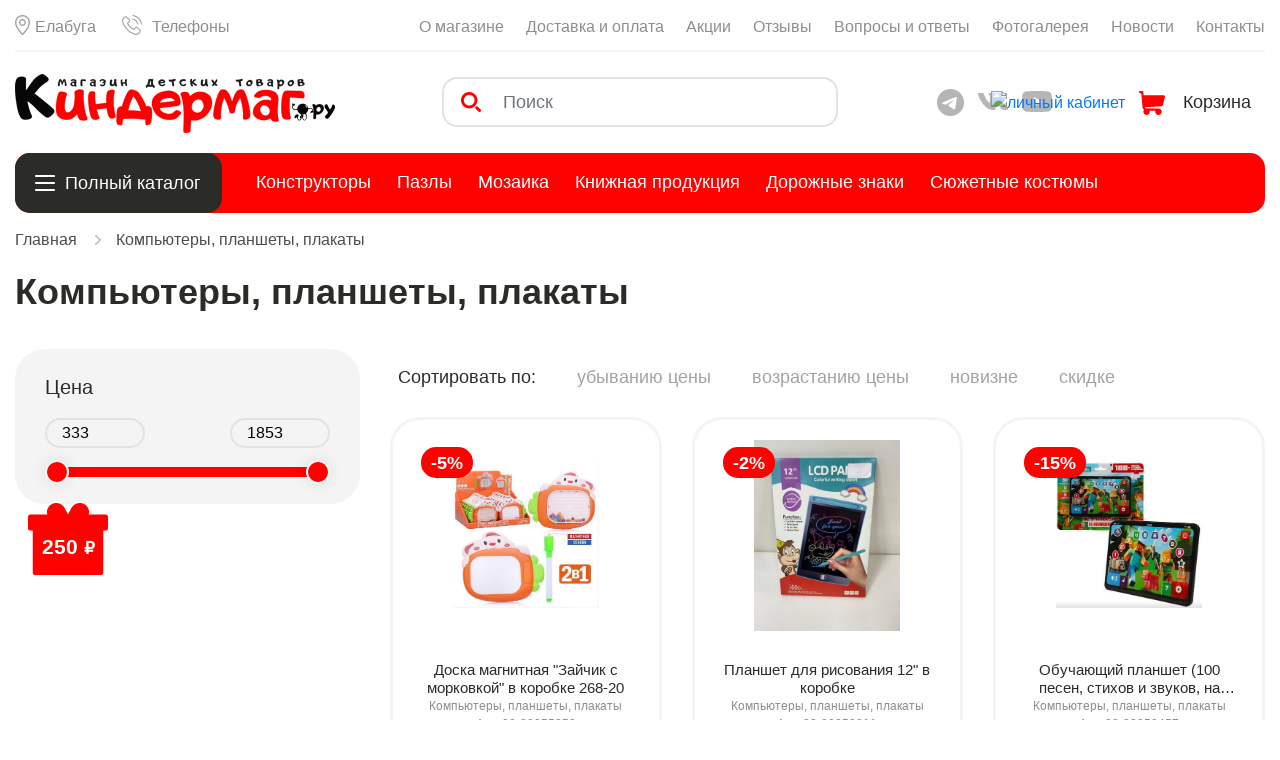

--- FILE ---
content_type: text/html; charset=UTF-8
request_url: https://elabuga.kindermag.ru/catalog/kompjutery-planshety-plakaty
body_size: 18724
content:
<!DOCTYPE html>
<html lang="ru-RU">
<head>
    <meta charset="UTF-8">
    <meta name="viewport" content="width=device-width, initial-scale=1.0, maximum-scale=1.0, user-scalable=no" />

    <meta name="csrf-param" content="_csrf">
    <meta name="csrf-token" content="KodCeh85mdi9rxmW7CU5jS9JTze2pdfgu_qd8XudroNgigp5cvZQmccv_cs_nJFeWy2DhpqpEbw-w2ifCPrsWQ==">
    <title>Детские планшеты, компьютеры, плакаты – купить в Елабуге | Интернет-магазин Киндермаг</title>
    <!--[if IE]>
    <link rel="shortcut icon" type="image/x-icon" href="/favicon/favicon.ico"/><![endif]-->
    <link rel="icon" type="image/png" href="/favicon/16x16.png" sizes="16x16"/>
    <link rel="icon" type="image/png" href="/favicon/24x24.png" sizes="24x24"/>
    <link rel="icon" type="image/png" href="/favicon/32x32.png" sizes="32x32"/>
    <link rel="icon" type="image/png" href="/favicon/64x64.png" sizes="64x64"/>
    <link rel="icon" type="image/png" href="/favicon/192x192.png" sizes="192x192"/>
    <link rel="apple-touch-icon" sizes="57x57" href="/favicon/57x57.png"/>
    <link rel="apple-touch-icon" sizes="60x60" href="/favicon/60x60.png"/>
    <link rel="apple-touch-icon" sizes="72x72" href="/favicon/72x72.png"/>
    <link rel="apple-touch-icon" sizes="76x76" href="/favicon/76x76.png"/>
    <link rel="apple-touch-icon" sizes="114x114" href="/favicon/114x114.png"/>
    <link rel="apple-touch-icon" sizes="120x120" href="/favicon/120x120.png"/>
    <link rel="apple-touch-icon" sizes="144x144" href="/favicon/144x144.png"/>
    <link rel="apple-touch-icon" sizes="152x152" href="/favicon/152x152.png"/>
    <link rel="apple-touch-icon" sizes="180x180" href="/favicon/180x180.png"/>
    <meta name="yandex-verification" content="60a34c15f45d2216" />
    <meta name="description" content="Каталог детских планшетов, компьютеров, плакатов в интернет-магазине Киндермаг. Купите детский планшет, компьютер, плакат для обучения, игр и развлечений недорого с доставкой в Елабуге.">
<meta name="keywords" content="детский планшет, компьютер, плакат, купить детский планшет, компьютер, плакат, детский планшет, компьютер, плакат в Елабуге">
<meta property="og:site_name" content="Детские планшеты, компьютеры, плакаты в Киндермаг">
<meta property="og:type" content="website">
<meta property="og:url" content="https://elabuga.kindermag.ru/catalog/kompjutery-planshety-plakaty">
<meta property="og:title" content="Детские планшеты, компьютеры, плакаты – купить в в Елабуге | Киндермаг">
<meta property="og:description" content="Купите детский планшет, компьютер, плакат с доставкой в Елабуге! Каталог интернет-магазина Киндермаг.">
<meta property="og:image" content="https://elabuga.kindermag.ru/images/og_images/">
<meta itemprop="name" content="Детские планшеты, компьютеры, плакаты – купить в в Елабуге | Киндермаг">
<meta itemprop="description" content="Купите детский планшет, компьютер, плакат с доставкой в Елабуге! Каталог интернет-магазина Киндермаг.">
<meta itemprop="image" content="https://elabuga.kindermag.ru/images/og_images/">
<link href="/js/range_slider/ion.rangeSlider.min.css" rel="stylesheet" position="3">
<link href="/assets/b179c215/css/typeahead.min.css" rel="stylesheet">
<link href="/assets/b179c215/css/typeahead-kv.min.css" rel="stylesheet">
<link href="/assets/74fe63ac/css/kv-widgets.min.css" rel="stylesheet">
<link href="/css/cms_iden.css" rel="stylesheet">
<link href="/js/bootstrap-4/css/bootstrap.min.css" rel="stylesheet">
<link href="/fonts/fonts.css?v=155" rel="stylesheet">
<link href="/fonts/Roboto/roboto.css" rel="stylesheet">
<link href="/js/swiper/swiper.min.css?v=155" rel="stylesheet">
<link href="/css/style.css?v=155" rel="stylesheet">
<link href="/css/contact/contact-widget.css?v=155" rel="stylesheet">
<link href="/css/media.css?v=155" rel="stylesheet">
<link href="/css/cart.css?v=155" rel="stylesheet">
<link href="/js/fancybox-master/dist/jquery.fancybox.min.css" rel="stylesheet">
<link href="/css/obrat-modal1.css?v=155" rel="stylesheet">
<link href="/css/gallery.css?v=155" rel="stylesheet">
<link href="/css/city-modal.css?v=155" rel="stylesheet">
<link href="/css/swal_custom.css?v=155" rel="stylesheet">
<script src="/js/jquery.min.js"></script>
<script src="/assets/d7087843/yii.js"></script>
<script src="/js/sweetalert2.js?v=155"></script>
<script src="/js/bootstrap-4/js/bootstrap.bundle.min.js"></script>
<script src="/js/obrat-modal1.js"></script>
<script src="/js/faq.js"></script>
<script src="/js/reviews.js?v=155"></script>
<script src="/js/gallery.js?v=155"></script>
<script src="/js/swiper/swiper.min.js?v=155"></script>
<script src="/js/script.js?v=155"></script>
<script src="/js/youtube.js?v=155"></script>
<script src="/js/loader.js"></script>
<script src="/js/jquery.maskedinput.js?v=204"></script>
<script src="/js/shop.js?v=155"></script>
<script src="/js/reg.js?v=155"></script>
<script src="/js/jquery.matchHeight-min.js"></script>
<script src="/js/fancybox-master/dist/jquery.fancybox.min.js"></script>
<script type="text/javascript">window.typeahead_7864e59a = {"highlight":true};
</script></head>
<body>
<div class="layout_wrapper">
    <script>
    $(function () {
        $(window).on('load', function() {
            yaCounter65777767.reachGoal("t_catalog");
        })
    })
</script>


    <!--Это категория-->
    

<div class="header">
    <div class="header-top">
        <div class="container">
            <div class="header-row">
                <div class="header-location">
                    <a href="javascript:void(0)" class="header-link header-location-city js-city-change">
                        Елабуга                    </a>

<!--                    <div class="header-showtel">-->
<!--                        <a href="tel:88002010887" class="header-link header-location-number">8 800 201-08-87</a>-->
<!---->
<!--                        <img class="header-showtel-icon" src="/images/arrow.svg" alt="Показать дополнительные номера телефонов">-->
<!---->
<!--                        <div class="header-showtel-abs">-->
<!--                            <a href="tel:89518950787" class="header-link header-tel-link">8 (951) 895-07-87</a>-->
<!--                            <a href="tel:88553350787" class="header-link header-tel-link">8 (8553) 35-07-87</a>-->
<!--                        </div>-->
<!--                    </div>-->

                    <a href="javascript:void(0)" class="header-show-tel" data-toggle="modal" data-target="#showTelephones">Телефоны</a>
                </div>

                <ul class="header-top-nav">
                    <li class="header-top-item">
                        <a href="/about" class="header-top-link">О магазине</a>
                    </li>
                    <li class="header-top-item">
                        <a href="/delivery-and-pay" class="header-top-link">Доставка и оплата</a>
                    </li>
                    <li class="header-top-item">
                        <a href="/sales" class="header-top-link">Акции</a>
                    </li>
                    <li class="header-top-item">
                        <a href="/reviews" class="header-top-link">Отзывы</a>
                    </li>
                    <li class="header-top-item">
                        <a href="/faq" class="header-top-link">Вопросы и ответы</a>
                    </li>
                    <li class="header-top-item">
                        <a href="/gallery" class="header-top-link">Фотогалерея</a>
                    </li>
                    <li class="header-top-item">
                        <a href="/news" class="header-top-link">Новости</a>
                    </li>
                    <li class="header-top-item">
                        <a href="/contacts" class="header-top-link">Контакты</a>
                    </li>
                </ul>
            </div>
        </div>
    </div>

    <div class="header-main">
        <div class="container">
            <div class="row row-header-main">
                <div class="col-md-4 col-header-logo">
                    <div class="header-main-left">
                        <a href="/" class="header-main-logo">
                            <img src="/images/logo.png?v=1" alt="Киндермаг &mdash; магазин детских товаров">
                        </a>
                    </div>
                </div>
                <div class="col-md-4 col-header-search">
                    <div class="header-main-middle">
                            
<form class="header-main-search search1" action="/search" method="get">
                <div><input type="search" id="w0" class="header-main-search-input form-control" name="q" value="" placeholder="Поиск" data-krajee-typeahead="typeahead_7864e59a"></div>    <button type="submit">Найти</button>

</form>
                    </div>
                </div>
                <div class="col-md-4 col-header-cart">
                    <div class="header-main-right">
                        <div class="header-socials">
                            <a target="_blank" href="https://t.me/kindermagalm" class="header-socials-link">
                                <img src="/images/header-socials/telegram27.png" class="header-socials-icon" alt="Мы в Telegram">
                            </a>
<!--                            <a target="_blank" href="https://www.instagram.com/kindermagalmet/" class="header-socials-link">-->
<!--                                <img src="/images/header-socials/ig.svg" class="header-socials-icon" alt="Мы в instagram">-->
<!--                            </a>-->
                            <a target="_blank" href="https://vk.com/kindermagalmet" class="header-socials-link">
                                <img src="/images/header-socials/vk.svg" class="header-socials-icon" alt="Мы в VK">
                            </a>
<!--                            <a target="_blank" href="https://vm.tiktok.com/JedFQ98/" class="header-socials-link">-->
<!--                                <img src="/images/header-socials/wtf.svg" class="header-socials-icon" alt="Мы в TikTok">-->
<!--                            </a>-->
                            <a target="_blank" href="https://www.youtube.com/channel/UCRKF88mZpOdF90cZG4RUSnw" class="header-socials-link">
                                <img src="/images/header-socials/yt.svg" class="header-socials-icon" alt="Мы в youtube">
                            </a>
                        </div>

                        <div class="responsive-item header-search">
                            <img class="header-search-icon" src="/images/search-red.svg" alt="Поиск">
                        </div>

                        <div class="lc-user-icon1">
                                                            <a href="#" data-target="#auth-modal" data-auth-target = "login">
                                    <img src="/images/user-icon1.svg" alt="личный кабинет">
                                </a>
                                                    </div>


                        <div class="responsive-item header-cart  ">
                            <a class="header-cart-inner" href="/cart">
                                <div class="header-cart-icon">
                                    <img src="/images/cart-red.svg" alt="">
                                    <div class="cart-items js-cart-badge">0</div>
                                </div>

                                <div class="header-cart-body">
                                    <div class="header-cart-total basket-badge-text">
                                                                                    Корзина
                                        
                                    </div>
                                </div>
                            </a>
                        </div>

                        <div class="responsive-item header-burger">
                            <span class="burger-line line-1"></span>
                            <span class="burger-line line-2"></span>
                            <span class="burger-line line-3"></span>
                        </div>
                    </div>
                </div>
            </div>
        </div>
    </div>

    <div class="header-cats">
        <div class="container container-cats">
            <div class="header-cats-inner">
                <ul class="header-cats-list">
                                                                                            <li class="header-cats-item">
                                <a href="/catalog/konstruktory" class="header-cats-link">Конструкторы</a>
                            </li>
                                                    <li class="header-cats-item">
                                <a href="/catalog/pazly" class="header-cats-link">Пазлы</a>
                            </li>
                                                    <li class="header-cats-item">
                                <a href="/catalog/mozaika" class="header-cats-link">Мозаика</a>
                            </li>
                                                    <li class="header-cats-item">
                                <a href="/catalog/knizhnaya-produkciya" class="header-cats-link">Книжная продукция</a>
                            </li>
                                                    <li class="header-cats-item">
                                <a href="/catalog/dorozhnye-znaki" class="header-cats-link">Дорожные знаки</a>
                            </li>
                                                    <li class="header-cats-item">
                                <a href="/catalog/sjuzhetnye-kostjumy" class="header-cats-link">Сюжетные костюмы</a>
                            </li>
                                                    <li class="header-cats-item">
                                <a href="/catalog/interaktivnye-igrushki" class="header-cats-link">Интерактивные игрушки</a>
                            </li>
                                                    <li class="header-cats-item">
                                <a href="/catalog/palatki-suhie-basseyny-i-shariki-dlya-nih" class="header-cats-link">Палатки, сухие бассейны и шарики для них</a>
                            </li>
                                                    <li class="header-cats-item">
                                <a href="/catalog/muzykalnye-instrumenty" class="header-cats-link">Музыкальные инструменты</a>
                            </li>
                                                    <li class="header-cats-item">
                                <a href="/catalog/slaymy-i-lizuny" class="header-cats-link">Слаймы и лизуны</a>
                            </li>
                                                    <li class="header-cats-item">
                                <a href="/catalog/detskaya-mebel" class="header-cats-link">Детская мебель</a>
                            </li>
                                                    <li class="header-cats-item">
                                <a href="/catalog/tovary-zimnego-assortimenta" class="header-cats-link">Товары зимнего ассортимента</a>
                            </li>
                                                    <li class="header-cats-item">
                                <a href="/catalog/sladosti" class="header-cats-link">Сладости</a>
                            </li>
                                                    <li class="header-cats-item">
                                <a href="/catalog/myachi-pryguny" class="header-cats-link">Мячи, прыгуны.</a>
                            </li>
                                                    <li class="header-cats-item">
                                <a href="/catalog/tovary-dlya-prazdnika" class="header-cats-link">Товары для праздника</a>
                            </li>
                                                    <li class="header-cats-item">
                                <a href="/catalog/kompjutery-planshety-plakaty" class="header-cats-link">Компьютеры, планшеты, плакаты</a>
                            </li>
                                                    <li class="header-cats-item">
                                <a href="/catalog/personazhi-multfilmov-figurki" class="header-cats-link">Персонажи мультфильмов, фигурки</a>
                            </li>
                                                    <li class="header-cats-item">
                                <a href="/catalog/letniy-transport" class="header-cats-link">Летний транспорт</a>
                            </li>
                                                    <li class="header-cats-item">
                                <a href="/catalog/myagkie-igrushki" class="header-cats-link">Мягкие игрушки</a>
                            </li>
                                                    <li class="header-cats-item">
                                <a href="/catalog/dinozavry-i-drugie-zhivotnye" class="header-cats-link">Динозавры и другие животные</a>
                            </li>
                                                    <li class="header-cats-item">
                                <a href="/catalog/elektronika" class="header-cats-link">Электроника</a>
                            </li>
                                                    <li class="header-cats-item">
                                <a href="/catalog/zimniy-transport" class="header-cats-link">Зимний транспорт</a>
                            </li>
                                                    <li class="header-cats-item">
                                <a href="/catalog/kanctovary" class="header-cats-link">Канцтовары</a>
                            </li>
                                                    <li class="header-cats-item">
                                <a href="/catalog/muzykalnye-igrushki-ruli-telefony" class="header-cats-link">Музыкальные игрушки, рули, телефоны.</a>
                            </li>
                                                    <li class="header-cats-item">
                                <a href="/catalog/aksessuary" class="header-cats-link">Аксессуары</a>
                            </li>
                                                    <li class="header-cats-item">
                                <a href="/catalog/nabory-dlya-tvorchestva" class="header-cats-link">Наборы для творчества</a>
                            </li>
                                                    <li class="header-cats-item">
                                <a href="/catalog/sportivnoe-i-igrovoe-oborudovanie" class="header-cats-link">Спортивное и игровое оборудование</a>
                            </li>
                                                    <li class="header-cats-item">
                                <a href="/catalog/novyy-god" class="header-cats-link">Новый год</a>
                            </li>
                                                    <li class="header-cats-item">
                                <a href="/catalog/igrushki-dlya-malchikov" class="header-cats-link">Игрушки для мальчиков</a>
                            </li>
                                                    <li class="header-cats-item">
                                <a href="/catalog/tovary-letnego-assortimeta" class="header-cats-link">Товары летнего ассортимета</a>
                            </li>
                                                    <li class="header-cats-item">
                                <a href="/catalog/derevyannye-igrushki" class="header-cats-link">Деревянные игрушки</a>
                            </li>
                                                    <li class="header-cats-item">
                                <a href="/catalog/aksessuary-i-zapchasti" class="header-cats-link">Аксессуары и запчасти</a>
                            </li>
                                                    <li class="header-cats-item">
                                <a href="/catalog/igrushki-dlya-devochek" class="header-cats-link">Игрушки для девочек</a>
                            </li>
                                                    <li class="header-cats-item">
                                <a href="/catalog/elektromobili-elektromotocikly" class="header-cats-link">Электромобили, электромотоциклы</a>
                            </li>
                                                    <li class="header-cats-item">
                                <a href="/catalog/nastolnye-igry" class="header-cats-link">Настольные игры</a>
                            </li>
                                                    <li class="header-cats-item">
                                <a href="/catalog/avtokresla" class="header-cats-link">Автокресла</a>
                            </li>
                                                    <li class="header-cats-item">
                                <a href="/catalog/prokat" class="header-cats-link">Прокат</a>
                            </li>
                                                    <li class="header-cats-item">
                                <a href="/catalog/tovary-dlya-sporta-i-otdyha" class="header-cats-link">Товары для спорта и отдыха</a>
                            </li>
                                                    <li class="header-cats-item">
                                <a href="/catalog/tovary-dlya-malyshey" class="header-cats-link">Товары для малышей</a>
                            </li>
                                                    <li class="header-cats-item">
                                <a href="/catalog/kolyaski" class="header-cats-link">Коляски</a>
                            </li>
                                                    <li class="header-cats-item">
                                <a href="/catalog/mashinki-katalki" class="header-cats-link">Машинки-каталки</a>
                            </li>
                                                    <li class="header-cats-item">
                                <a href="/catalog/antistressy" class="header-cats-link">Антистрессы</a>
                            </li>
                                                    <li class="header-cats-item">
                                <a href="/catalog/kartiny-po-nomeram-almaznaya-mozaika" class="header-cats-link">Картины по номерам, алмазная мозаика</a>
                            </li>
                                                    <li class="header-cats-item">
                                <a href="/catalog/hoz-tovary" class="header-cats-link">Хоз. товары</a>
                            </li>
                                                    <li class="header-cats-item">
                                <a href="/catalog/bolshie-myagkie-medvedi" class="header-cats-link">Большие мягкие медведи</a>
                            </li>
                                                    <li class="header-cats-item">
                                <a href="/catalog/tureckiy-trikotazh" class="header-cats-link">Турецкий трикотаж</a>
                            </li>
                                                    <li class="header-cats-item">
                                <a href="/catalog/odezhda" class="header-cats-link">Одежда</a>
                            </li>
                                                    <li class="header-cats-item">
                                <a href="/catalog/podarochnye-sertifikaty" class="header-cats-link">Подарочные сертификаты</a>
                            </li>
                                                            </ul>

                <div class="header-cats-search">
                        <form class="header-cats-form search1" action="/search" method="get">
    <div class="header-cats-form-search-close">
        <a href="#">
            <img src="/images/modal-close.svg" alt="">
        </a>
    </div>
    <div><input type="search" id="typeahead_1" class="header-cats-input form-control" name="q" placeholder="Поиск по каталогу..." data-krajee-typeahead="typeahead_7864e59a"></div>    <button type="submit">Найти</button>
</form>
                        <script>
                            $(document).on('click', '.header-cats-form-search-close a', function () {
                                /*$('.header-cats-form input').text('');*/
                                $('#typeahead_1').typeahead('val','');
                                return false;
                            });
                        </script>
                </div>

                <div class="header-cats-more">
                    <img src="/images/header-more.svg" alt="Ещё" class="header-cats-more-img">
                    <span>Полный каталог</span>
                </div>
            </div>
            
            <div class="header-cats-drop">
                <div class="row">
                                        
                        <div class="col-lg-3 col-md-6">
                                                                                                <div class="col-drop-item"><a href="/catalog/konstruktory" class="col-drop-link">Конструкторы</a></div>
                                                                                                                                                                <div class="col-drop-item"><a href="/catalog/pazly" class="col-drop-link">Пазлы</a></div>
                                                                                                                                                                <div class="col-drop-item"><a href="/catalog/mozaika" class="col-drop-link">Мозаика</a></div>
                                                                                                                                                                <div class="col-drop-item"><a href="/catalog/knizhnaya-produkciya" class="col-drop-link">Книжная продукция</a></div>
                                                                                                                                                                <div class="col-drop-item"><a href="/catalog/dorozhnye-znaki" class="col-drop-link">Дорожные знаки</a></div>
                                                                                                                                                                <div class="col-drop-item"><a href="/catalog/sjuzhetnye-kostjumy" class="col-drop-link">Сюжетные костюмы</a></div>
                                                                                                                                                                <div class="col-drop-item"><a href="/catalog/interaktivnye-igrushki" class="col-drop-link">Интерактивные игрушки</a></div>
                                                                                                                                                                <div class="col-drop-item"><a href="/catalog/palatki-suhie-basseyny-i-shariki-dlya-nih" class="col-drop-link">Палатки, сухие бассейны и шарики для них</a></div>
                                                                                                                                                                <div class="col-drop-item"><a href="/catalog/muzykalnye-instrumenty" class="col-drop-link">Музыкальные инструменты</a></div>
                                                                                                                                                                <div class="col-drop-item"><a href="/catalog/slaymy-i-lizuny" class="col-drop-link">Слаймы и лизуны</a></div>
                                                                                                                                                                <div class="col-drop-item"><a href="/catalog/detskaya-mebel" class="col-drop-link">Детская мебель</a></div>
                                                                                                                                                                <div class="col-drop-item"><a href="/catalog/tovary-zimnego-assortimenta" class="col-drop-link">Товары зимнего ассортимента</a></div>
                                                                                                                                                </div>
                    
                        <div class="col-lg-3 col-md-6">
                                                                                                <div class="col-drop-item"><a href="/catalog/sladosti" class="col-drop-link">Сладости</a></div>
                                                                                                                                                                <div class="col-drop-item"><a href="/catalog/myachi-pryguny" class="col-drop-link">Мячи, прыгуны.</a></div>
                                                                                                                                                                <div class="col-drop-item"><a href="/catalog/tovary-dlya-prazdnika" class="col-drop-link">Товары для праздника</a></div>
                                                                                                                                                                <div class="col-drop-item"><a href="/catalog/kompjutery-planshety-plakaty" class="col-drop-link">Компьютеры, планшеты, плакаты</a></div>
                                                                                                                                                                <div class="col-drop-item"><a href="/catalog/personazhi-multfilmov-figurki" class="col-drop-link">Персонажи мультфильмов, фигурки</a></div>
                                                                                                                                                                <div class="col-drop-item"><a href="/catalog/letniy-transport" class="col-drop-link">Летний транспорт</a></div>
                                                                                                                                                                <div class="col-drop-item"><a href="/catalog/myagkie-igrushki" class="col-drop-link">Мягкие игрушки</a></div>
                                                                                                                                                                <div class="col-drop-item"><a href="/catalog/dinozavry-i-drugie-zhivotnye" class="col-drop-link">Динозавры и другие животные</a></div>
                                                                                                                                                                <div class="col-drop-item"><a href="/catalog/elektronika" class="col-drop-link">Электроника</a></div>
                                                                                                                                                                <div class="col-drop-item"><a href="/catalog/zimniy-transport" class="col-drop-link">Зимний транспорт</a></div>
                                                                                                                                                                <div class="col-drop-item"><a href="/catalog/kanctovary" class="col-drop-link">Канцтовары</a></div>
                                                                                                                                                                <div class="col-drop-item"><a href="/catalog/muzykalnye-igrushki-ruli-telefony" class="col-drop-link">Музыкальные игрушки, рули, телефоны.</a></div>
                                                                                                                                                </div>
                    
                        <div class="col-lg-3 col-md-6">
                                                                                                <div class="col-drop-item"><a href="/catalog/aksessuary" class="col-drop-link">Аксессуары</a></div>
                                                                                                                                                                <div class="col-drop-item"><a href="/catalog/nabory-dlya-tvorchestva" class="col-drop-link">Наборы для творчества</a></div>
                                                                                                                                                                <div class="col-drop-item"><a href="/catalog/sportivnoe-i-igrovoe-oborudovanie" class="col-drop-link">Спортивное и игровое оборудование</a></div>
                                                                                                                                                                <div class="col-drop-item"><a href="/catalog/novyy-god" class="col-drop-link">Новый год</a></div>
                                                                                                                                                                <div class="col-drop-item"><a href="/catalog/igrushki-dlya-malchikov" class="col-drop-link">Игрушки для мальчиков</a></div>
                                                                                                                                                                <div class="col-drop-item"><a href="/catalog/tovary-letnego-assortimeta" class="col-drop-link">Товары летнего ассортимета</a></div>
                                                                                                                                                                <div class="col-drop-item"><a href="/catalog/derevyannye-igrushki" class="col-drop-link">Деревянные игрушки</a></div>
                                                                                                                                                                <div class="col-drop-item"><a href="/catalog/aksessuary-i-zapchasti" class="col-drop-link">Аксессуары и запчасти</a></div>
                                                                                                                                                                <div class="col-drop-item"><a href="/catalog/igrushki-dlya-devochek" class="col-drop-link">Игрушки для девочек</a></div>
                                                                                                                                                                <div class="col-drop-item"><a href="/catalog/elektromobili-elektromotocikly" class="col-drop-link">Электромобили, электромотоциклы</a></div>
                                                                                                                                                                <div class="col-drop-item"><a href="/catalog/nastolnye-igry" class="col-drop-link">Настольные игры</a></div>
                                                                                                                                                                <div class="col-drop-item"><a href="/catalog/avtokresla" class="col-drop-link">Автокресла</a></div>
                                                                                                                                                </div>
                    
                        <div class="col-lg-3 col-md-6">
                                                                                                <div class="col-drop-item"><a href="/catalog/prokat" class="col-drop-link">Прокат</a></div>
                                                                                                                                                                <div class="col-drop-item"><a href="/catalog/tovary-dlya-sporta-i-otdyha" class="col-drop-link">Товары для спорта и отдыха</a></div>
                                                                                                                                                                <div class="col-drop-item"><a href="/catalog/tovary-dlya-malyshey" class="col-drop-link">Товары для малышей</a></div>
                                                                                                                                                                <div class="col-drop-item"><a href="/catalog/kolyaski" class="col-drop-link">Коляски</a></div>
                                                                                                                                                                <div class="col-drop-item"><a href="/catalog/mashinki-katalki" class="col-drop-link">Машинки-каталки</a></div>
                                                                                                                                                                <div class="col-drop-item"><a href="/catalog/antistressy" class="col-drop-link">Антистрессы</a></div>
                                                                                                                                                                <div class="col-drop-item"><a href="/catalog/kartiny-po-nomeram-almaznaya-mozaika" class="col-drop-link">Картины по номерам, алмазная мозаика</a></div>
                                                                                                                                                                <div class="col-drop-item"><a href="/catalog/hoz-tovary" class="col-drop-link">Хоз. товары</a></div>
                                                                                                                                                                <div class="col-drop-item"><a href="/catalog/bolshie-myagkie-medvedi" class="col-drop-link">Большие мягкие медведи</a></div>
                                                                                                                                                                <div class="col-drop-item"><a href="/catalog/tureckiy-trikotazh" class="col-drop-link">Турецкий трикотаж</a></div>
                                                                                                                                                                <div class="col-drop-item"><a href="/catalog/odezhda" class="col-drop-link">Одежда</a></div>
                                                                                                                                                                <div class="col-drop-item"><a href="/catalog/podarochnye-sertifikaty" class="col-drop-link">Подарочные сертификаты</a></div>
                                                                                                                                                </div>
                                    </div>
            </div>
        </div>
    </div>
</div>    <div class="page-content">
        <div class="container">
            <ul class="page-bc">
                <li class="page-bc-item"><a href="/" class="page-bc-link">Главная</a></li>
                                    <li class="page-bc-item"><a href="/catalog/kompjutery-planshety-plakaty"
                                                class="page-bc-link">Компьютеры, планшеты, плакаты</a></li>
                            </ul>

            <div class="section-heading">
                <h1>
                    Компьютеры, планшеты, плакаты                </h1>
            </div>

                                                                    <div class="row row-catalog">
                    <div class="catalog-side">
                        <form id="catalog-filter-form1" class="catalog-side_filter" method="get">
                            <input type="hidden" name="cat_in" value="293">
                            <input type="hidden" name="send_form" value="0">
                            <input type="hidden" name="sort" value="">
                            <a href="javascript:void(0)" class="show-filter button-default">Фильтр</a>
                            <div class="catalog-item-filter">
                                <div class="catalog-filter">
                                    <div class="filter-item">
                                        <div class="filter-name">Цена</div>
                                        <div class="filter-body">
                                            <div class="filter-range">
                                                <input type="text" class="filter-range-item range-min" value="0">
                                                <input type="text" class="filter-range-item range-max" value="0">
                                            </div>

                                            <input type="text" class="js-range-slider" name="price_range" value=""
                                                   data-hide-from-to="true"
                                                   data-hide-min-max="true"
                                                   data-skin="round"
                                                   data-type="double"
                                                   data-min="333"
                                                   data-max="1853"
                                                   data-from="333"
                                                   data-to="1853"
                                                   data-grid="false">


                                            <script>
                                                $(function () {
                                                    var $range = $(".js-range-slider");
                                                    var $inputFrom = $(".range-min");
                                                    var $inputTo = $(".range-max");
                                                    var instance;
                                                    var min = 333;
                                                    var max = 1853;
                                                    var from = 333;
                                                    var to = 1853;

                                                    $range.ionRangeSlider({
                                                        hide_from_to: true,
                                                        hide_min_max: true,
                                                        onStart: updateInputs,
                                                        onChange: updateInputs,
                                                        onFinish: updateInputs
                                                    });

                                                    instance = $range.data("ionRangeSlider");

                                                    function updateInputs(data) {
                                                        from = data.from;
                                                        to = data.to;

                                                        $inputFrom.prop("value", from);
                                                        $inputTo.prop("value", to);
                                                    }

                                                    $inputFrom.on("change", function () {
                                                        var val = $(this).prop("value");
                                                        if (val < min) {
                                                            val = min;
                                                        } else if (val > to) {
                                                            val = to;
                                                        }
                                                        instance.update({
                                                            from: val
                                                        });
                                                        $(this).prop("value", val);
                                                    });

                                                    $inputTo.on("change", function () {
                                                        var val = $(this).prop("value");
                                                        if (val < from) {
                                                            val = from;
                                                        } else if (val > max) {
                                                            val = max;
                                                        }
                                                        instance.update({
                                                            to: val
                                                        });
                                                        $(this).prop("value", val);
                                                    });

                                                    /*$(".js-range-slider").ionRangeSlider({
                                                        onStart: function (data) {
                                                            $(".range-min").val(data.from);
                                                            $(".range-max").val(data.to);
                                                        },
                                                        onChange: function (data) {
                                                            $(".range-min").val(data.from);
                                                            $(".range-max").val(data.to);
                                                        }
                                                    });*/
                                                })

                                            </script>
                                        </div>
                                    </div>
                                                                    </div>
                            </div>
                        </form>

                    </div>
                    <div class="catalog-content">
                        <div class="catalog-sort-block custom-filter1">
                            <span>Сортировать по:</span>
                            <a href="#" data-value="sort-price-desc"
                               class=" catalog-sort-by">убыванию
                                цены</a>
                            <a href="#" data-value="sort-price-asc"
                               class=" catalog-sort-by">возрастанию
                                цены</a>
                            <a href="#" data-value="sort-new-desc"
                               class=" catalog-sort-by">новизне</a>
                            <a href="#" data-value="sort-sale-desc"
                               class=" catalog-sort-by">скидке</a>

                        </div>

                        <div class="row row-catalog-list">
                                                            

<div class="col-lg-4 col-md-6   product-item product-pm " data-id="56622">
    <div class="product-body">
                    <div class="product-discount">-5%</div>
                <a href="/catalog/kompjutery-planshety-plakaty/doska-magnitnaya-zaychik-s-morkovkoy-v-korobke-268-20_56622" class="product-photo " style="background-image: url(/images/products/56622/400/56622_0.jpg);"></a>
        <div class="product-info">
            <a href="/catalog/kompjutery-planshety-plakaty/doska-magnitnaya-zaychik-s-morkovkoy-v-korobke-268-20_56622" class="product-name">Доска магнитная "Зайчик с морковкой" в коробке 268-20</a>
            <div class="product-cat">Компьютеры, планшеты, плакаты</div>
            <div class="product-cat">Арт. 00-00055250</div>
        </div>
        <div class="product-prices component-prices">
                            <div class="oldprice">350<span>₽</span></div>
                        <div class="newprice">333 <span>₽</span></div>
        </div>
        <div class="product-actions">
            <div class="product-counter">
                <div class="component-counter">
                    <div class="component-counter-item counter-plus cart-change" data-action="minus">&ndash;</div>
                    <input class="component-counter-item component-counter-value product_cart_inp" type="text" value="1" readonly>
                    <div class="component-counter-item counter-minus cart-change" data-action="plus">+</div>
                </div>
            </div>
            <a href="javascript:void(0)" class="product-tocart product-buy-btn">
                <img src="/images/product-cart.svg" alt="">
            </a>
            <a href="/cart" class="product-tocart in_cart_btn">
                <svg xmlns="http://www.w3.org/2000/svg" xmlns:xlink="http://www.w3.org/1999/xlink" preserveAspectRatio="xMidYMid" width="33" height="30" viewBox="0 0 33 30">
                    <path d="M32.714,5.978 C32.457,5.652 32.063,5.461 31.645,5.461 L5.842,5.461 L5.459,1.224 C5.396,0.530 4.810,-0.000 4.109,-0.000 L1.355,-0.000 C0.607,-0.000 -0.000,0.602 -0.000,1.344 C-0.000,2.085 0.607,2.688 1.355,2.688 L2.870,2.688 L4.355,19.103 C4.356,19.122 4.355,19.141 4.356,19.160 C4.359,19.212 4.366,19.262 4.374,19.312 L4.428,19.912 C4.429,19.924 4.431,19.935 4.432,19.946 C4.597,21.362 5.326,22.587 6.381,23.417 C5.834,24.108 5.507,24.979 5.507,25.924 C5.507,28.171 7.350,29.999 9.616,29.999 C11.882,29.999 13.725,28.171 13.725,25.924 C13.725,25.437 13.638,24.970 13.480,24.537 L20.898,24.537 C20.739,24.970 20.652,25.437 20.652,25.924 C20.652,28.171 22.496,29.999 24.761,29.999 C27.027,29.999 28.870,28.171 28.870,25.924 C28.870,23.677 27.027,21.848 24.761,21.848 L9.625,21.848 C8.596,21.848 7.699,21.233 7.311,20.335 L28.971,19.072 C29.562,19.038 30.063,18.626 30.206,18.056 L32.961,7.131 C33.061,6.730 32.970,6.305 32.714,5.978 L32.714,5.978 Z" class="product-cart-icon"/>
                </svg>
            </a>
        </div>
    </div>
</div>
<script>
    $(function() {
        $('.section-popular-name').matchHeight();
    });
</script>                                                            

<div class="col-lg-4 col-md-6   product-item product-pm " data-id="52270">
    <div class="product-body">
                    <div class="product-discount">-2%</div>
                <a href="/catalog/kompjutery-planshety-plakaty/planshet-dlya-risovaniya-12-v-korobke_52270" class="product-photo " style="background-image: url(/images/products/52270/400/52270_0.jpg);"></a>
        <div class="product-info">
            <a href="/catalog/kompjutery-planshety-plakaty/planshet-dlya-risovaniya-12-v-korobke_52270" class="product-name">Планшет для рисования 12" в коробке</a>
            <div class="product-cat">Компьютеры, планшеты, плакаты</div>
            <div class="product-cat">Арт. 00-00050911</div>
        </div>
        <div class="product-prices component-prices">
                            <div class="oldprice">459<span>₽</span></div>
                        <div class="newprice">450 <span>₽</span></div>
        </div>
        <div class="product-actions">
            <div class="product-counter">
                <div class="component-counter">
                    <div class="component-counter-item counter-plus cart-change" data-action="minus">&ndash;</div>
                    <input class="component-counter-item component-counter-value product_cart_inp" type="text" value="1" readonly>
                    <div class="component-counter-item counter-minus cart-change" data-action="plus">+</div>
                </div>
            </div>
            <a href="javascript:void(0)" class="product-tocart product-buy-btn">
                <img src="/images/product-cart.svg" alt="">
            </a>
            <a href="/cart" class="product-tocart in_cart_btn">
                <svg xmlns="http://www.w3.org/2000/svg" xmlns:xlink="http://www.w3.org/1999/xlink" preserveAspectRatio="xMidYMid" width="33" height="30" viewBox="0 0 33 30">
                    <path d="M32.714,5.978 C32.457,5.652 32.063,5.461 31.645,5.461 L5.842,5.461 L5.459,1.224 C5.396,0.530 4.810,-0.000 4.109,-0.000 L1.355,-0.000 C0.607,-0.000 -0.000,0.602 -0.000,1.344 C-0.000,2.085 0.607,2.688 1.355,2.688 L2.870,2.688 L4.355,19.103 C4.356,19.122 4.355,19.141 4.356,19.160 C4.359,19.212 4.366,19.262 4.374,19.312 L4.428,19.912 C4.429,19.924 4.431,19.935 4.432,19.946 C4.597,21.362 5.326,22.587 6.381,23.417 C5.834,24.108 5.507,24.979 5.507,25.924 C5.507,28.171 7.350,29.999 9.616,29.999 C11.882,29.999 13.725,28.171 13.725,25.924 C13.725,25.437 13.638,24.970 13.480,24.537 L20.898,24.537 C20.739,24.970 20.652,25.437 20.652,25.924 C20.652,28.171 22.496,29.999 24.761,29.999 C27.027,29.999 28.870,28.171 28.870,25.924 C28.870,23.677 27.027,21.848 24.761,21.848 L9.625,21.848 C8.596,21.848 7.699,21.233 7.311,20.335 L28.971,19.072 C29.562,19.038 30.063,18.626 30.206,18.056 L32.961,7.131 C33.061,6.730 32.970,6.305 32.714,5.978 L32.714,5.978 Z" class="product-cart-icon"/>
                </svg>
            </a>
        </div>
    </div>
</div>
<script>
    $(function() {
        $('.section-popular-name').matchHeight();
    });
</script>                                                            

<div class="col-lg-4 col-md-6   product-item product-pm " data-id="51826">
    <div class="product-body">
                    <div class="product-discount">-15%</div>
                <a href="/catalog/kompjutery-planshety-plakaty/obuchajuschiy-planshet-100-pesen-stihov-i-zvukov-na-bat-v-korobke-ht1117-r25_51826" class="product-photo " style="background-image: url(/images/products/51826/400/51826_0.jpg);"></a>
        <div class="product-info">
            <a href="/catalog/kompjutery-planshety-plakaty/obuchajuschiy-planshet-100-pesen-stihov-i-zvukov-na-bat-v-korobke-ht1117-r25_51826" class="product-name">Обучающий планшет (100 песен, стихов и звуков, на бат.) в коробке HT1117-R25</a>
            <div class="product-cat">Компьютеры, планшеты, плакаты</div>
            <div class="product-cat">Арт. 00-00050457</div>
        </div>
        <div class="product-prices component-prices">
                            <div class="oldprice">650<span>₽</span></div>
                        <div class="newprice">553 <span>₽</span></div>
        </div>
        <div class="product-actions">
            <div class="product-counter">
                <div class="component-counter">
                    <div class="component-counter-item counter-plus cart-change" data-action="minus">&ndash;</div>
                    <input class="component-counter-item component-counter-value product_cart_inp" type="text" value="1" readonly>
                    <div class="component-counter-item counter-minus cart-change" data-action="plus">+</div>
                </div>
            </div>
            <a href="javascript:void(0)" class="product-tocart product-buy-btn">
                <img src="/images/product-cart.svg" alt="">
            </a>
            <a href="/cart" class="product-tocart in_cart_btn">
                <svg xmlns="http://www.w3.org/2000/svg" xmlns:xlink="http://www.w3.org/1999/xlink" preserveAspectRatio="xMidYMid" width="33" height="30" viewBox="0 0 33 30">
                    <path d="M32.714,5.978 C32.457,5.652 32.063,5.461 31.645,5.461 L5.842,5.461 L5.459,1.224 C5.396,0.530 4.810,-0.000 4.109,-0.000 L1.355,-0.000 C0.607,-0.000 -0.000,0.602 -0.000,1.344 C-0.000,2.085 0.607,2.688 1.355,2.688 L2.870,2.688 L4.355,19.103 C4.356,19.122 4.355,19.141 4.356,19.160 C4.359,19.212 4.366,19.262 4.374,19.312 L4.428,19.912 C4.429,19.924 4.431,19.935 4.432,19.946 C4.597,21.362 5.326,22.587 6.381,23.417 C5.834,24.108 5.507,24.979 5.507,25.924 C5.507,28.171 7.350,29.999 9.616,29.999 C11.882,29.999 13.725,28.171 13.725,25.924 C13.725,25.437 13.638,24.970 13.480,24.537 L20.898,24.537 C20.739,24.970 20.652,25.437 20.652,25.924 C20.652,28.171 22.496,29.999 24.761,29.999 C27.027,29.999 28.870,28.171 28.870,25.924 C28.870,23.677 27.027,21.848 24.761,21.848 L9.625,21.848 C8.596,21.848 7.699,21.233 7.311,20.335 L28.971,19.072 C29.562,19.038 30.063,18.626 30.206,18.056 L32.961,7.131 C33.061,6.730 32.970,6.305 32.714,5.978 L32.714,5.978 Z" class="product-cart-icon"/>
                </svg>
            </a>
        </div>
    </div>
</div>
<script>
    $(function() {
        $('.section-popular-name').matchHeight();
    });
</script>                                                            

<div class="col-lg-4 col-md-6   product-item product-pm " data-id="57876">
    <div class="product-body">
                    <div class="product-discount">-5%</div>
                <a href="/catalog/kompjutery-planshety-plakaty/doska-dvustoronnyaya-obuchajuschaya-magnitno-markerno-melovaya-veselaya-azbuka-365sm-h-265sm-magn-bukvy_57876" class="product-photo " style="background-image: url(/images/products/57876/400/57876_0.jpg);"></a>
        <div class="product-info">
            <a href="/catalog/kompjutery-planshety-plakaty/doska-dvustoronnyaya-obuchajuschaya-magnitno-markerno-melovaya-veselaya-azbuka-365sm-h-265sm-magn-bukvy_57876" class="product-name">Доска двусторонняя обучающая магнитно-маркерно-меловая "Веселая азбука" 36,5см х 26,5см (магн.буквы)</a>
            <div class="product-cat">Компьютеры, планшеты, плакаты</div>
            <div class="product-cat">Арт. 00-00056476</div>
        </div>
        <div class="product-prices component-prices">
                            <div class="oldprice">599<span>₽</span></div>
                        <div class="newprice">569 <span>₽</span></div>
        </div>
        <div class="product-actions">
            <div class="product-counter">
                <div class="component-counter">
                    <div class="component-counter-item counter-plus cart-change" data-action="minus">&ndash;</div>
                    <input class="component-counter-item component-counter-value product_cart_inp" type="text" value="1" readonly>
                    <div class="component-counter-item counter-minus cart-change" data-action="plus">+</div>
                </div>
            </div>
            <a href="javascript:void(0)" class="product-tocart product-buy-btn">
                <img src="/images/product-cart.svg" alt="">
            </a>
            <a href="/cart" class="product-tocart in_cart_btn">
                <svg xmlns="http://www.w3.org/2000/svg" xmlns:xlink="http://www.w3.org/1999/xlink" preserveAspectRatio="xMidYMid" width="33" height="30" viewBox="0 0 33 30">
                    <path d="M32.714,5.978 C32.457,5.652 32.063,5.461 31.645,5.461 L5.842,5.461 L5.459,1.224 C5.396,0.530 4.810,-0.000 4.109,-0.000 L1.355,-0.000 C0.607,-0.000 -0.000,0.602 -0.000,1.344 C-0.000,2.085 0.607,2.688 1.355,2.688 L2.870,2.688 L4.355,19.103 C4.356,19.122 4.355,19.141 4.356,19.160 C4.359,19.212 4.366,19.262 4.374,19.312 L4.428,19.912 C4.429,19.924 4.431,19.935 4.432,19.946 C4.597,21.362 5.326,22.587 6.381,23.417 C5.834,24.108 5.507,24.979 5.507,25.924 C5.507,28.171 7.350,29.999 9.616,29.999 C11.882,29.999 13.725,28.171 13.725,25.924 C13.725,25.437 13.638,24.970 13.480,24.537 L20.898,24.537 C20.739,24.970 20.652,25.437 20.652,25.924 C20.652,28.171 22.496,29.999 24.761,29.999 C27.027,29.999 28.870,28.171 28.870,25.924 C28.870,23.677 27.027,21.848 24.761,21.848 L9.625,21.848 C8.596,21.848 7.699,21.233 7.311,20.335 L28.971,19.072 C29.562,19.038 30.063,18.626 30.206,18.056 L32.961,7.131 C33.061,6.730 32.970,6.305 32.714,5.978 L32.714,5.978 Z" class="product-cart-icon"/>
                </svg>
            </a>
        </div>
    </div>
</div>
<script>
    $(function() {
        $('.section-popular-name').matchHeight();
    });
</script>                                                            

<div class="col-lg-4 col-md-6   product-item product-pm " data-id="58418">
    <div class="product-body">
                    <div class="product-discount">-5%</div>
                <a href="/catalog/kompjutery-planshety-plakaty/doska-dlya-risovaniya-risuem-bez-granic-v-korobke-801_58418" class="product-photo " style="background-image: url(/images/products/58418/400/58418_0.jpg);"></a>
        <div class="product-info">
            <a href="/catalog/kompjutery-planshety-plakaty/doska-dlya-risovaniya-risuem-bez-granic-v-korobke-801_58418" class="product-name">Доска для рисования "Рисуем без границ" в коробке 801</a>
            <div class="product-cat">Компьютеры, планшеты, плакаты</div>
            <div class="product-cat">Арт. 00-00057067</div>
        </div>
        <div class="product-prices component-prices">
                            <div class="oldprice">699<span>₽</span></div>
                        <div class="newprice">664 <span>₽</span></div>
        </div>
        <div class="product-actions">
            <div class="product-counter">
                <div class="component-counter">
                    <div class="component-counter-item counter-plus cart-change" data-action="minus">&ndash;</div>
                    <input class="component-counter-item component-counter-value product_cart_inp" type="text" value="1" readonly>
                    <div class="component-counter-item counter-minus cart-change" data-action="plus">+</div>
                </div>
            </div>
            <a href="javascript:void(0)" class="product-tocart product-buy-btn">
                <img src="/images/product-cart.svg" alt="">
            </a>
            <a href="/cart" class="product-tocart in_cart_btn">
                <svg xmlns="http://www.w3.org/2000/svg" xmlns:xlink="http://www.w3.org/1999/xlink" preserveAspectRatio="xMidYMid" width="33" height="30" viewBox="0 0 33 30">
                    <path d="M32.714,5.978 C32.457,5.652 32.063,5.461 31.645,5.461 L5.842,5.461 L5.459,1.224 C5.396,0.530 4.810,-0.000 4.109,-0.000 L1.355,-0.000 C0.607,-0.000 -0.000,0.602 -0.000,1.344 C-0.000,2.085 0.607,2.688 1.355,2.688 L2.870,2.688 L4.355,19.103 C4.356,19.122 4.355,19.141 4.356,19.160 C4.359,19.212 4.366,19.262 4.374,19.312 L4.428,19.912 C4.429,19.924 4.431,19.935 4.432,19.946 C4.597,21.362 5.326,22.587 6.381,23.417 C5.834,24.108 5.507,24.979 5.507,25.924 C5.507,28.171 7.350,29.999 9.616,29.999 C11.882,29.999 13.725,28.171 13.725,25.924 C13.725,25.437 13.638,24.970 13.480,24.537 L20.898,24.537 C20.739,24.970 20.652,25.437 20.652,25.924 C20.652,28.171 22.496,29.999 24.761,29.999 C27.027,29.999 28.870,28.171 28.870,25.924 C28.870,23.677 27.027,21.848 24.761,21.848 L9.625,21.848 C8.596,21.848 7.699,21.233 7.311,20.335 L28.971,19.072 C29.562,19.038 30.063,18.626 30.206,18.056 L32.961,7.131 C33.061,6.730 32.970,6.305 32.714,5.978 L32.714,5.978 Z" class="product-cart-icon"/>
                </svg>
            </a>
        </div>
    </div>
</div>
<script>
    $(function() {
        $('.section-popular-name').matchHeight();
    });
</script>                                                            

<div class="col-lg-4 col-md-6   product-item product-pm " data-id="58416">
    <div class="product-body">
                    <div class="product-discount">-5%</div>
                <a href="/catalog/kompjutery-planshety-plakaty/doska-dlya-risovaniya-magic-v-korobke-cb-01_58416" class="product-photo " style="background-image: url(/images/products/58416/400/58416_0.jpg);"></a>
        <div class="product-info">
            <a href="/catalog/kompjutery-planshety-plakaty/doska-dlya-risovaniya-magic-v-korobke-cb-01_58416" class="product-name">Доска для рисования "Magic" в коробке CB-01</a>
            <div class="product-cat">Компьютеры, планшеты, плакаты</div>
            <div class="product-cat">Арт. 00-00057068</div>
        </div>
        <div class="product-prices component-prices">
                            <div class="oldprice">750<span>₽</span></div>
                        <div class="newprice">713 <span>₽</span></div>
        </div>
        <div class="product-actions">
            <div class="product-counter">
                <div class="component-counter">
                    <div class="component-counter-item counter-plus cart-change" data-action="minus">&ndash;</div>
                    <input class="component-counter-item component-counter-value product_cart_inp" type="text" value="1" readonly>
                    <div class="component-counter-item counter-minus cart-change" data-action="plus">+</div>
                </div>
            </div>
            <a href="javascript:void(0)" class="product-tocart product-buy-btn">
                <img src="/images/product-cart.svg" alt="">
            </a>
            <a href="/cart" class="product-tocart in_cart_btn">
                <svg xmlns="http://www.w3.org/2000/svg" xmlns:xlink="http://www.w3.org/1999/xlink" preserveAspectRatio="xMidYMid" width="33" height="30" viewBox="0 0 33 30">
                    <path d="M32.714,5.978 C32.457,5.652 32.063,5.461 31.645,5.461 L5.842,5.461 L5.459,1.224 C5.396,0.530 4.810,-0.000 4.109,-0.000 L1.355,-0.000 C0.607,-0.000 -0.000,0.602 -0.000,1.344 C-0.000,2.085 0.607,2.688 1.355,2.688 L2.870,2.688 L4.355,19.103 C4.356,19.122 4.355,19.141 4.356,19.160 C4.359,19.212 4.366,19.262 4.374,19.312 L4.428,19.912 C4.429,19.924 4.431,19.935 4.432,19.946 C4.597,21.362 5.326,22.587 6.381,23.417 C5.834,24.108 5.507,24.979 5.507,25.924 C5.507,28.171 7.350,29.999 9.616,29.999 C11.882,29.999 13.725,28.171 13.725,25.924 C13.725,25.437 13.638,24.970 13.480,24.537 L20.898,24.537 C20.739,24.970 20.652,25.437 20.652,25.924 C20.652,28.171 22.496,29.999 24.761,29.999 C27.027,29.999 28.870,28.171 28.870,25.924 C28.870,23.677 27.027,21.848 24.761,21.848 L9.625,21.848 C8.596,21.848 7.699,21.233 7.311,20.335 L28.971,19.072 C29.562,19.038 30.063,18.626 30.206,18.056 L32.961,7.131 C33.061,6.730 32.970,6.305 32.714,5.978 L32.714,5.978 Z" class="product-cart-icon"/>
                </svg>
            </a>
        </div>
    </div>
</div>
<script>
    $(function() {
        $('.section-popular-name').matchHeight();
    });
</script>                                                            

<div class="col-lg-4 col-md-6   product-item product-pm " data-id="58562">
    <div class="product-body">
                    <div class="product-discount">-5%</div>
                <a href="/catalog/kompjutery-planshety-plakaty/palitra-uzorov-d6231_58562" class="product-photo " style="background-image: url(/images/products/58562/400/58562_0.jpg);"></a>
        <div class="product-info">
            <a href="/catalog/kompjutery-planshety-plakaty/palitra-uzorov-d6231_58562" class="product-name">Палитра узоров D6231</a>
            <div class="product-cat">Компьютеры, планшеты, плакаты</div>
            <div class="product-cat">Арт. 00-00057188</div>
        </div>
        <div class="product-prices component-prices">
                            <div class="oldprice">850<span>₽</span></div>
                        <div class="newprice">808 <span>₽</span></div>
        </div>
        <div class="product-actions">
            <div class="product-counter">
                <div class="component-counter">
                    <div class="component-counter-item counter-plus cart-change" data-action="minus">&ndash;</div>
                    <input class="component-counter-item component-counter-value product_cart_inp" type="text" value="1" readonly>
                    <div class="component-counter-item counter-minus cart-change" data-action="plus">+</div>
                </div>
            </div>
            <a href="javascript:void(0)" class="product-tocart product-buy-btn">
                <img src="/images/product-cart.svg" alt="">
            </a>
            <a href="/cart" class="product-tocart in_cart_btn">
                <svg xmlns="http://www.w3.org/2000/svg" xmlns:xlink="http://www.w3.org/1999/xlink" preserveAspectRatio="xMidYMid" width="33" height="30" viewBox="0 0 33 30">
                    <path d="M32.714,5.978 C32.457,5.652 32.063,5.461 31.645,5.461 L5.842,5.461 L5.459,1.224 C5.396,0.530 4.810,-0.000 4.109,-0.000 L1.355,-0.000 C0.607,-0.000 -0.000,0.602 -0.000,1.344 C-0.000,2.085 0.607,2.688 1.355,2.688 L2.870,2.688 L4.355,19.103 C4.356,19.122 4.355,19.141 4.356,19.160 C4.359,19.212 4.366,19.262 4.374,19.312 L4.428,19.912 C4.429,19.924 4.431,19.935 4.432,19.946 C4.597,21.362 5.326,22.587 6.381,23.417 C5.834,24.108 5.507,24.979 5.507,25.924 C5.507,28.171 7.350,29.999 9.616,29.999 C11.882,29.999 13.725,28.171 13.725,25.924 C13.725,25.437 13.638,24.970 13.480,24.537 L20.898,24.537 C20.739,24.970 20.652,25.437 20.652,25.924 C20.652,28.171 22.496,29.999 24.761,29.999 C27.027,29.999 28.870,28.171 28.870,25.924 C28.870,23.677 27.027,21.848 24.761,21.848 L9.625,21.848 C8.596,21.848 7.699,21.233 7.311,20.335 L28.971,19.072 C29.562,19.038 30.063,18.626 30.206,18.056 L32.961,7.131 C33.061,6.730 32.970,6.305 32.714,5.978 L32.714,5.978 Z" class="product-cart-icon"/>
                </svg>
            </a>
        </div>
    </div>
</div>
<script>
    $(function() {
        $('.section-popular-name').matchHeight();
    });
</script>                                                            

<div class="col-lg-4 col-md-6   product-item product-pm " data-id="52676">
    <div class="product-body">
                    <div class="product-discount">-5%</div>
                <a href="/catalog/kompjutery-planshety-plakaty/uchim-angliyskiy-planshetik-4630027293893_52676" class="product-photo " style="background-image: url(/images/products/52676/400/52676_0.jpg);"></a>
        <div class="product-info">
            <a href="/catalog/kompjutery-planshety-plakaty/uchim-angliyskiy-planshetik-4630027293893_52676" class="product-name">Учим английский (Планшетик) 4630027293893</a>
            <div class="product-cat">Компьютеры, планшеты, плакаты</div>
            <div class="product-cat">Арт. 00-00051357</div>
        </div>
        <div class="product-prices component-prices">
                            <div class="oldprice">890<span>₽</span></div>
                        <div class="newprice">846 <span>₽</span></div>
        </div>
        <div class="product-actions">
            <div class="product-counter">
                <div class="component-counter">
                    <div class="component-counter-item counter-plus cart-change" data-action="minus">&ndash;</div>
                    <input class="component-counter-item component-counter-value product_cart_inp" type="text" value="1" readonly>
                    <div class="component-counter-item counter-minus cart-change" data-action="plus">+</div>
                </div>
            </div>
            <a href="javascript:void(0)" class="product-tocart product-buy-btn">
                <img src="/images/product-cart.svg" alt="">
            </a>
            <a href="/cart" class="product-tocart in_cart_btn">
                <svg xmlns="http://www.w3.org/2000/svg" xmlns:xlink="http://www.w3.org/1999/xlink" preserveAspectRatio="xMidYMid" width="33" height="30" viewBox="0 0 33 30">
                    <path d="M32.714,5.978 C32.457,5.652 32.063,5.461 31.645,5.461 L5.842,5.461 L5.459,1.224 C5.396,0.530 4.810,-0.000 4.109,-0.000 L1.355,-0.000 C0.607,-0.000 -0.000,0.602 -0.000,1.344 C-0.000,2.085 0.607,2.688 1.355,2.688 L2.870,2.688 L4.355,19.103 C4.356,19.122 4.355,19.141 4.356,19.160 C4.359,19.212 4.366,19.262 4.374,19.312 L4.428,19.912 C4.429,19.924 4.431,19.935 4.432,19.946 C4.597,21.362 5.326,22.587 6.381,23.417 C5.834,24.108 5.507,24.979 5.507,25.924 C5.507,28.171 7.350,29.999 9.616,29.999 C11.882,29.999 13.725,28.171 13.725,25.924 C13.725,25.437 13.638,24.970 13.480,24.537 L20.898,24.537 C20.739,24.970 20.652,25.437 20.652,25.924 C20.652,28.171 22.496,29.999 24.761,29.999 C27.027,29.999 28.870,28.171 28.870,25.924 C28.870,23.677 27.027,21.848 24.761,21.848 L9.625,21.848 C8.596,21.848 7.699,21.233 7.311,20.335 L28.971,19.072 C29.562,19.038 30.063,18.626 30.206,18.056 L32.961,7.131 C33.061,6.730 32.970,6.305 32.714,5.978 L32.714,5.978 Z" class="product-cart-icon"/>
                </svg>
            </a>
        </div>
    </div>
</div>
<script>
    $(function() {
        $('.section-popular-name').matchHeight();
    });
</script>                                                            

<div class="col-lg-4 col-md-6   product-item product-pm " data-id="58504">
    <div class="product-body">
                    <div class="product-discount">-5%</div>
                <a href="/catalog/kompjutery-planshety-plakaty/planshetik-moya-muzykalnaya-azbuka-planshet-4630014080727_58504" class="product-photo " style="background-image: url(/images/products/58504/400/58504_0.jpg);"></a>
        <div class="product-info">
            <a href="/catalog/kompjutery-planshety-plakaty/planshetik-moya-muzykalnaya-azbuka-planshet-4630014080727_58504" class="product-name">Планшетик Моя музыкальная азбука (Планшет) 4630014080727</a>
            <div class="product-cat">Компьютеры, планшеты, плакаты</div>
            <div class="product-cat">Арт. 00-00057132</div>
        </div>
        <div class="product-prices component-prices">
                            <div class="oldprice">950<span>₽</span></div>
                        <div class="newprice">903 <span>₽</span></div>
        </div>
        <div class="product-actions">
            <div class="product-counter">
                <div class="component-counter">
                    <div class="component-counter-item counter-plus cart-change" data-action="minus">&ndash;</div>
                    <input class="component-counter-item component-counter-value product_cart_inp" type="text" value="1" readonly>
                    <div class="component-counter-item counter-minus cart-change" data-action="plus">+</div>
                </div>
            </div>
            <a href="javascript:void(0)" class="product-tocart product-buy-btn">
                <img src="/images/product-cart.svg" alt="">
            </a>
            <a href="/cart" class="product-tocart in_cart_btn">
                <svg xmlns="http://www.w3.org/2000/svg" xmlns:xlink="http://www.w3.org/1999/xlink" preserveAspectRatio="xMidYMid" width="33" height="30" viewBox="0 0 33 30">
                    <path d="M32.714,5.978 C32.457,5.652 32.063,5.461 31.645,5.461 L5.842,5.461 L5.459,1.224 C5.396,0.530 4.810,-0.000 4.109,-0.000 L1.355,-0.000 C0.607,-0.000 -0.000,0.602 -0.000,1.344 C-0.000,2.085 0.607,2.688 1.355,2.688 L2.870,2.688 L4.355,19.103 C4.356,19.122 4.355,19.141 4.356,19.160 C4.359,19.212 4.366,19.262 4.374,19.312 L4.428,19.912 C4.429,19.924 4.431,19.935 4.432,19.946 C4.597,21.362 5.326,22.587 6.381,23.417 C5.834,24.108 5.507,24.979 5.507,25.924 C5.507,28.171 7.350,29.999 9.616,29.999 C11.882,29.999 13.725,28.171 13.725,25.924 C13.725,25.437 13.638,24.970 13.480,24.537 L20.898,24.537 C20.739,24.970 20.652,25.437 20.652,25.924 C20.652,28.171 22.496,29.999 24.761,29.999 C27.027,29.999 28.870,28.171 28.870,25.924 C28.870,23.677 27.027,21.848 24.761,21.848 L9.625,21.848 C8.596,21.848 7.699,21.233 7.311,20.335 L28.971,19.072 C29.562,19.038 30.063,18.626 30.206,18.056 L32.961,7.131 C33.061,6.730 32.970,6.305 32.714,5.978 L32.714,5.978 Z" class="product-cart-icon"/>
                </svg>
            </a>
        </div>
    </div>
</div>
<script>
    $(function() {
        $('.section-popular-name').matchHeight();
    });
</script>                                                            

<div class="col-lg-4 col-md-6   product-item product-pm " data-id="43590">
    <div class="product-body">
                    <div class="product-discount">-5%</div>
                <a href="/catalog/kompjutery-planshety-plakaty/elektronnyy-zvukovoy-plakat-english-70110_43590" class="product-photo " style="background-image: url(/images/products/43590/400/43590_0.jpg);"></a>
        <div class="product-info">
            <a href="/catalog/kompjutery-planshety-plakaty/elektronnyy-zvukovoy-plakat-english-70110_43590" class="product-name">Электронный звуковой плакат "English" 70110</a>
            <div class="product-cat">Компьютеры, планшеты, плакаты</div>
            <div class="product-cat">Арт. 00-00042881</div>
        </div>
        <div class="product-prices component-prices">
                            <div class="oldprice">950<span>₽</span></div>
                        <div class="newprice">903 <span>₽</span></div>
        </div>
        <div class="product-actions">
            <div class="product-counter">
                <div class="component-counter">
                    <div class="component-counter-item counter-plus cart-change" data-action="minus">&ndash;</div>
                    <input class="component-counter-item component-counter-value product_cart_inp" type="text" value="1" readonly>
                    <div class="component-counter-item counter-minus cart-change" data-action="plus">+</div>
                </div>
            </div>
            <a href="javascript:void(0)" class="product-tocart product-buy-btn">
                <img src="/images/product-cart.svg" alt="">
            </a>
            <a href="/cart" class="product-tocart in_cart_btn">
                <svg xmlns="http://www.w3.org/2000/svg" xmlns:xlink="http://www.w3.org/1999/xlink" preserveAspectRatio="xMidYMid" width="33" height="30" viewBox="0 0 33 30">
                    <path d="M32.714,5.978 C32.457,5.652 32.063,5.461 31.645,5.461 L5.842,5.461 L5.459,1.224 C5.396,0.530 4.810,-0.000 4.109,-0.000 L1.355,-0.000 C0.607,-0.000 -0.000,0.602 -0.000,1.344 C-0.000,2.085 0.607,2.688 1.355,2.688 L2.870,2.688 L4.355,19.103 C4.356,19.122 4.355,19.141 4.356,19.160 C4.359,19.212 4.366,19.262 4.374,19.312 L4.428,19.912 C4.429,19.924 4.431,19.935 4.432,19.946 C4.597,21.362 5.326,22.587 6.381,23.417 C5.834,24.108 5.507,24.979 5.507,25.924 C5.507,28.171 7.350,29.999 9.616,29.999 C11.882,29.999 13.725,28.171 13.725,25.924 C13.725,25.437 13.638,24.970 13.480,24.537 L20.898,24.537 C20.739,24.970 20.652,25.437 20.652,25.924 C20.652,28.171 22.496,29.999 24.761,29.999 C27.027,29.999 28.870,28.171 28.870,25.924 C28.870,23.677 27.027,21.848 24.761,21.848 L9.625,21.848 C8.596,21.848 7.699,21.233 7.311,20.335 L28.971,19.072 C29.562,19.038 30.063,18.626 30.206,18.056 L32.961,7.131 C33.061,6.730 32.970,6.305 32.714,5.978 L32.714,5.978 Z" class="product-cart-icon"/>
                </svg>
            </a>
        </div>
    </div>
</div>
<script>
    $(function() {
        $('.section-popular-name').matchHeight();
    });
</script>                                                            

<div class="col-lg-4 col-md-6   product-item product-pm " data-id="54468">
    <div class="product-body">
                    <div class="product-discount">-5%</div>
                <a href="/catalog/kompjutery-planshety-plakaty/pervye-znaniya-mishutkin-planshetik-planshet-4630027293152_54468" class="product-photo " style="background-image: url(/images/products/54468/400/54468_0.jpg);"></a>
        <div class="product-info">
            <a href="/catalog/kompjutery-planshety-plakaty/pervye-znaniya-mishutkin-planshetik-planshet-4630027293152_54468" class="product-name">Первые знания. Мишуткин планшетик (Планшет) 4630027293152</a>
            <div class="product-cat">Компьютеры, планшеты, плакаты</div>
            <div class="product-cat">Арт. 00-00053082</div>
        </div>
        <div class="product-prices component-prices">
                            <div class="oldprice">975<span>₽</span></div>
                        <div class="newprice">926 <span>₽</span></div>
        </div>
        <div class="product-actions">
            <div class="product-counter">
                <div class="component-counter">
                    <div class="component-counter-item counter-plus cart-change" data-action="minus">&ndash;</div>
                    <input class="component-counter-item component-counter-value product_cart_inp" type="text" value="1" readonly>
                    <div class="component-counter-item counter-minus cart-change" data-action="plus">+</div>
                </div>
            </div>
            <a href="javascript:void(0)" class="product-tocart product-buy-btn">
                <img src="/images/product-cart.svg" alt="">
            </a>
            <a href="/cart" class="product-tocart in_cart_btn">
                <svg xmlns="http://www.w3.org/2000/svg" xmlns:xlink="http://www.w3.org/1999/xlink" preserveAspectRatio="xMidYMid" width="33" height="30" viewBox="0 0 33 30">
                    <path d="M32.714,5.978 C32.457,5.652 32.063,5.461 31.645,5.461 L5.842,5.461 L5.459,1.224 C5.396,0.530 4.810,-0.000 4.109,-0.000 L1.355,-0.000 C0.607,-0.000 -0.000,0.602 -0.000,1.344 C-0.000,2.085 0.607,2.688 1.355,2.688 L2.870,2.688 L4.355,19.103 C4.356,19.122 4.355,19.141 4.356,19.160 C4.359,19.212 4.366,19.262 4.374,19.312 L4.428,19.912 C4.429,19.924 4.431,19.935 4.432,19.946 C4.597,21.362 5.326,22.587 6.381,23.417 C5.834,24.108 5.507,24.979 5.507,25.924 C5.507,28.171 7.350,29.999 9.616,29.999 C11.882,29.999 13.725,28.171 13.725,25.924 C13.725,25.437 13.638,24.970 13.480,24.537 L20.898,24.537 C20.739,24.970 20.652,25.437 20.652,25.924 C20.652,28.171 22.496,29.999 24.761,29.999 C27.027,29.999 28.870,28.171 28.870,25.924 C28.870,23.677 27.027,21.848 24.761,21.848 L9.625,21.848 C8.596,21.848 7.699,21.233 7.311,20.335 L28.971,19.072 C29.562,19.038 30.063,18.626 30.206,18.056 L32.961,7.131 C33.061,6.730 32.970,6.305 32.714,5.978 L32.714,5.978 Z" class="product-cart-icon"/>
                </svg>
            </a>
        </div>
    </div>
</div>
<script>
    $(function() {
        $('.section-popular-name').matchHeight();
    });
</script>                                                            

<div class="col-lg-4 col-md-6   product-item product-pm " data-id="54055">
    <div class="product-body">
                    <div class="product-discount">-5%</div>
                <a href="/catalog/kompjutery-planshety-plakaty/umnyy-televizor-mi-mi-mishki-250-stihovpesenzvukovbat-v-korobke-ht1006-r1_54055" class="product-photo " style="background-image: url(/images/products/54055/400/54055_0.jpg);"></a>
        <div class="product-info">
            <a href="/catalog/kompjutery-planshety-plakaty/umnyy-televizor-mi-mi-mishki-250-stihovpesenzvukovbat-v-korobke-ht1006-r1_54055" class="product-name">Умный телевизор "Ми-ми-мишки" (250 стихов,песен,звуков,бат.) в коробке HT1006-R1</a>
            <div class="product-cat">Компьютеры, планшеты, плакаты</div>
            <div class="product-cat">Арт. 00-00052691</div>
        </div>
        <div class="product-prices component-prices">
                            <div class="oldprice">1 350<span>₽</span></div>
                        <div class="newprice">1 283 <span>₽</span></div>
        </div>
        <div class="product-actions">
            <div class="product-counter">
                <div class="component-counter">
                    <div class="component-counter-item counter-plus cart-change" data-action="minus">&ndash;</div>
                    <input class="component-counter-item component-counter-value product_cart_inp" type="text" value="1" readonly>
                    <div class="component-counter-item counter-minus cart-change" data-action="plus">+</div>
                </div>
            </div>
            <a href="javascript:void(0)" class="product-tocart product-buy-btn">
                <img src="/images/product-cart.svg" alt="">
            </a>
            <a href="/cart" class="product-tocart in_cart_btn">
                <svg xmlns="http://www.w3.org/2000/svg" xmlns:xlink="http://www.w3.org/1999/xlink" preserveAspectRatio="xMidYMid" width="33" height="30" viewBox="0 0 33 30">
                    <path d="M32.714,5.978 C32.457,5.652 32.063,5.461 31.645,5.461 L5.842,5.461 L5.459,1.224 C5.396,0.530 4.810,-0.000 4.109,-0.000 L1.355,-0.000 C0.607,-0.000 -0.000,0.602 -0.000,1.344 C-0.000,2.085 0.607,2.688 1.355,2.688 L2.870,2.688 L4.355,19.103 C4.356,19.122 4.355,19.141 4.356,19.160 C4.359,19.212 4.366,19.262 4.374,19.312 L4.428,19.912 C4.429,19.924 4.431,19.935 4.432,19.946 C4.597,21.362 5.326,22.587 6.381,23.417 C5.834,24.108 5.507,24.979 5.507,25.924 C5.507,28.171 7.350,29.999 9.616,29.999 C11.882,29.999 13.725,28.171 13.725,25.924 C13.725,25.437 13.638,24.970 13.480,24.537 L20.898,24.537 C20.739,24.970 20.652,25.437 20.652,25.924 C20.652,28.171 22.496,29.999 24.761,29.999 C27.027,29.999 28.870,28.171 28.870,25.924 C28.870,23.677 27.027,21.848 24.761,21.848 L9.625,21.848 C8.596,21.848 7.699,21.233 7.311,20.335 L28.971,19.072 C29.562,19.038 30.063,18.626 30.206,18.056 L32.961,7.131 C33.061,6.730 32.970,6.305 32.714,5.978 L32.714,5.978 Z" class="product-cart-icon"/>
                </svg>
            </a>
        </div>
    </div>
</div>
<script>
    $(function() {
        $('.section-popular-name').matchHeight();
    });
</script>                                                            

<div class="col-lg-4 col-md-6   product-item product-pm " data-id="54817">
    <div class="product-body">
                    <div class="product-discount">-15%</div>
                <a href="/catalog/kompjutery-planshety-plakaty/doska-dlya-risovaniya-5-v-1-kosmicheskie-prikljucheniya-v-korobke-b101_54817" class="product-photo " style="background-image: url(/images/products/54817/400/54817_0.jpg);"></a>
        <div class="product-info">
            <a href="/catalog/kompjutery-planshety-plakaty/doska-dlya-risovaniya-5-v-1-kosmicheskie-prikljucheniya-v-korobke-b101_54817" class="product-name">Доска для рисования 5 в 1 "Космические приключения" в коробке B101</a>
            <div class="product-cat">Компьютеры, планшеты, плакаты</div>
            <div class="product-cat">Арт. 00-00053421</div>
        </div>
        <div class="product-prices component-prices">
                            <div class="oldprice">1 750<span>₽</span></div>
                        <div class="newprice">1 488 <span>₽</span></div>
        </div>
        <div class="product-actions">
            <div class="product-counter">
                <div class="component-counter">
                    <div class="component-counter-item counter-plus cart-change" data-action="minus">&ndash;</div>
                    <input class="component-counter-item component-counter-value product_cart_inp" type="text" value="1" readonly>
                    <div class="component-counter-item counter-minus cart-change" data-action="plus">+</div>
                </div>
            </div>
            <a href="javascript:void(0)" class="product-tocart product-buy-btn">
                <img src="/images/product-cart.svg" alt="">
            </a>
            <a href="/cart" class="product-tocart in_cart_btn">
                <svg xmlns="http://www.w3.org/2000/svg" xmlns:xlink="http://www.w3.org/1999/xlink" preserveAspectRatio="xMidYMid" width="33" height="30" viewBox="0 0 33 30">
                    <path d="M32.714,5.978 C32.457,5.652 32.063,5.461 31.645,5.461 L5.842,5.461 L5.459,1.224 C5.396,0.530 4.810,-0.000 4.109,-0.000 L1.355,-0.000 C0.607,-0.000 -0.000,0.602 -0.000,1.344 C-0.000,2.085 0.607,2.688 1.355,2.688 L2.870,2.688 L4.355,19.103 C4.356,19.122 4.355,19.141 4.356,19.160 C4.359,19.212 4.366,19.262 4.374,19.312 L4.428,19.912 C4.429,19.924 4.431,19.935 4.432,19.946 C4.597,21.362 5.326,22.587 6.381,23.417 C5.834,24.108 5.507,24.979 5.507,25.924 C5.507,28.171 7.350,29.999 9.616,29.999 C11.882,29.999 13.725,28.171 13.725,25.924 C13.725,25.437 13.638,24.970 13.480,24.537 L20.898,24.537 C20.739,24.970 20.652,25.437 20.652,25.924 C20.652,28.171 22.496,29.999 24.761,29.999 C27.027,29.999 28.870,28.171 28.870,25.924 C28.870,23.677 27.027,21.848 24.761,21.848 L9.625,21.848 C8.596,21.848 7.699,21.233 7.311,20.335 L28.971,19.072 C29.562,19.038 30.063,18.626 30.206,18.056 L32.961,7.131 C33.061,6.730 32.970,6.305 32.714,5.978 L32.714,5.978 Z" class="product-cart-icon"/>
                </svg>
            </a>
        </div>
    </div>
</div>
<script>
    $(function() {
        $('.section-popular-name').matchHeight();
    });
</script>                                                            

<div class="col-lg-4 col-md-6   product-item product-pm " data-id="50367">
    <div class="product-body">
                    <div class="product-discount">-15%</div>
                <a href="/catalog/kompjutery-planshety-plakaty/zooazbuka-zhivotnye-krasnyy-robot-govoryaschiy-obuchajuschiy-robot-500-igr-voprosov-i-otvetov-46300272_50367" class="product-photo " style="background-image: url(/images/products/50367/400/50367_0.jpg);"></a>
        <div class="product-info">
            <a href="/catalog/kompjutery-planshety-plakaty/zooazbuka-zhivotnye-krasnyy-robot-govoryaschiy-obuchajuschiy-robot-500-igr-voprosov-i-otvetov-46300272_50367" class="product-name">Зооазбука Животные (красный робот) (Говорящий обучающий робот 500+ игр, вопросов и ответов) 46300272</a>
            <div class="product-cat">Компьютеры, планшеты, плакаты</div>
            <div class="product-cat">Арт. 00-00049018</div>
        </div>
        <div class="product-prices component-prices">
                            <div class="oldprice">1 899<span>₽</span></div>
                        <div class="newprice">1 614 <span>₽</span></div>
        </div>
        <div class="product-actions">
            <div class="product-counter">
                <div class="component-counter">
                    <div class="component-counter-item counter-plus cart-change" data-action="minus">&ndash;</div>
                    <input class="component-counter-item component-counter-value product_cart_inp" type="text" value="1" readonly>
                    <div class="component-counter-item counter-minus cart-change" data-action="plus">+</div>
                </div>
            </div>
            <a href="javascript:void(0)" class="product-tocart product-buy-btn">
                <img src="/images/product-cart.svg" alt="">
            </a>
            <a href="/cart" class="product-tocart in_cart_btn">
                <svg xmlns="http://www.w3.org/2000/svg" xmlns:xlink="http://www.w3.org/1999/xlink" preserveAspectRatio="xMidYMid" width="33" height="30" viewBox="0 0 33 30">
                    <path d="M32.714,5.978 C32.457,5.652 32.063,5.461 31.645,5.461 L5.842,5.461 L5.459,1.224 C5.396,0.530 4.810,-0.000 4.109,-0.000 L1.355,-0.000 C0.607,-0.000 -0.000,0.602 -0.000,1.344 C-0.000,2.085 0.607,2.688 1.355,2.688 L2.870,2.688 L4.355,19.103 C4.356,19.122 4.355,19.141 4.356,19.160 C4.359,19.212 4.366,19.262 4.374,19.312 L4.428,19.912 C4.429,19.924 4.431,19.935 4.432,19.946 C4.597,21.362 5.326,22.587 6.381,23.417 C5.834,24.108 5.507,24.979 5.507,25.924 C5.507,28.171 7.350,29.999 9.616,29.999 C11.882,29.999 13.725,28.171 13.725,25.924 C13.725,25.437 13.638,24.970 13.480,24.537 L20.898,24.537 C20.739,24.970 20.652,25.437 20.652,25.924 C20.652,28.171 22.496,29.999 24.761,29.999 C27.027,29.999 28.870,28.171 28.870,25.924 C28.870,23.677 27.027,21.848 24.761,21.848 L9.625,21.848 C8.596,21.848 7.699,21.233 7.311,20.335 L28.971,19.072 C29.562,19.038 30.063,18.626 30.206,18.056 L32.961,7.131 C33.061,6.730 32.970,6.305 32.714,5.978 L32.714,5.978 Z" class="product-cart-icon"/>
                </svg>
            </a>
        </div>
    </div>
</div>
<script>
    $(function() {
        $('.section-popular-name').matchHeight();
    });
</script>                                                            

<div class="col-lg-4 col-md-6   product-item product-pm " data-id="58505">
    <div class="product-body">
                    <div class="product-discount">-5%</div>
                <a href="/catalog/kompjutery-planshety-plakaty/kompjuter-s-obuchajuschim-ekranom-200-pesen-stihov-i-zvukov-ht955-r4_58505" class="product-photo " style="background-image: url(/images/products/58505/400/58505_0.jpg);"></a>
        <div class="product-info">
            <a href="/catalog/kompjutery-planshety-plakaty/kompjuter-s-obuchajuschim-ekranom-200-pesen-stihov-i-zvukov-ht955-r4_58505" class="product-name">Компьютер с обучающим экраном. 200+ песен, стихов и звуков. HT955-R4</a>
            <div class="product-cat">Компьютеры, планшеты, плакаты</div>
            <div class="product-cat">Арт. 00-00057131</div>
        </div>
        <div class="product-prices component-prices">
                            <div class="oldprice">1 900<span>₽</span></div>
                        <div class="newprice">1 805 <span>₽</span></div>
        </div>
        <div class="product-actions">
            <div class="product-counter">
                <div class="component-counter">
                    <div class="component-counter-item counter-plus cart-change" data-action="minus">&ndash;</div>
                    <input class="component-counter-item component-counter-value product_cart_inp" type="text" value="1" readonly>
                    <div class="component-counter-item counter-minus cart-change" data-action="plus">+</div>
                </div>
            </div>
            <a href="javascript:void(0)" class="product-tocart product-buy-btn">
                <img src="/images/product-cart.svg" alt="">
            </a>
            <a href="/cart" class="product-tocart in_cart_btn">
                <svg xmlns="http://www.w3.org/2000/svg" xmlns:xlink="http://www.w3.org/1999/xlink" preserveAspectRatio="xMidYMid" width="33" height="30" viewBox="0 0 33 30">
                    <path d="M32.714,5.978 C32.457,5.652 32.063,5.461 31.645,5.461 L5.842,5.461 L5.459,1.224 C5.396,0.530 4.810,-0.000 4.109,-0.000 L1.355,-0.000 C0.607,-0.000 -0.000,0.602 -0.000,1.344 C-0.000,2.085 0.607,2.688 1.355,2.688 L2.870,2.688 L4.355,19.103 C4.356,19.122 4.355,19.141 4.356,19.160 C4.359,19.212 4.366,19.262 4.374,19.312 L4.428,19.912 C4.429,19.924 4.431,19.935 4.432,19.946 C4.597,21.362 5.326,22.587 6.381,23.417 C5.834,24.108 5.507,24.979 5.507,25.924 C5.507,28.171 7.350,29.999 9.616,29.999 C11.882,29.999 13.725,28.171 13.725,25.924 C13.725,25.437 13.638,24.970 13.480,24.537 L20.898,24.537 C20.739,24.970 20.652,25.437 20.652,25.924 C20.652,28.171 22.496,29.999 24.761,29.999 C27.027,29.999 28.870,28.171 28.870,25.924 C28.870,23.677 27.027,21.848 24.761,21.848 L9.625,21.848 C8.596,21.848 7.699,21.233 7.311,20.335 L28.971,19.072 C29.562,19.038 30.063,18.626 30.206,18.056 L32.961,7.131 C33.061,6.730 32.970,6.305 32.714,5.978 L32.714,5.978 Z" class="product-cart-icon"/>
                </svg>
            </a>
        </div>
    </div>
</div>
<script>
    $(function() {
        $('.section-popular-name').matchHeight();
    });
</script>                                                            

<div class="col-lg-4 col-md-6   product-item product-pm " data-id="58491">
    <div class="product-body">
                    <div class="product-discount">-5%</div>
                <a href="/catalog/kompjutery-planshety-plakaty/kompjuter-s-led-ekranom-azbuka-stepanov-v-a-v-korobke-ht955-r5_58491" class="product-photo " style="background-image: url(/images/products/58491/400/58491_0.jpg);"></a>
        <div class="product-info">
            <a href="/catalog/kompjutery-planshety-plakaty/kompjuter-s-led-ekranom-azbuka-stepanov-v-a-v-korobke-ht955-r5_58491" class="product-name">Компьютер с led-экраном. Азбука. Степанов В.А. в коробке HT955-R5</a>
            <div class="product-cat">Компьютеры, планшеты, плакаты</div>
            <div class="product-cat">Арт. 00-00057130</div>
        </div>
        <div class="product-prices component-prices">
                            <div class="oldprice">1 950<span>₽</span></div>
                        <div class="newprice">1 853 <span>₽</span></div>
        </div>
        <div class="product-actions">
            <div class="product-counter">
                <div class="component-counter">
                    <div class="component-counter-item counter-plus cart-change" data-action="minus">&ndash;</div>
                    <input class="component-counter-item component-counter-value product_cart_inp" type="text" value="1" readonly>
                    <div class="component-counter-item counter-minus cart-change" data-action="plus">+</div>
                </div>
            </div>
            <a href="javascript:void(0)" class="product-tocart product-buy-btn">
                <img src="/images/product-cart.svg" alt="">
            </a>
            <a href="/cart" class="product-tocart in_cart_btn">
                <svg xmlns="http://www.w3.org/2000/svg" xmlns:xlink="http://www.w3.org/1999/xlink" preserveAspectRatio="xMidYMid" width="33" height="30" viewBox="0 0 33 30">
                    <path d="M32.714,5.978 C32.457,5.652 32.063,5.461 31.645,5.461 L5.842,5.461 L5.459,1.224 C5.396,0.530 4.810,-0.000 4.109,-0.000 L1.355,-0.000 C0.607,-0.000 -0.000,0.602 -0.000,1.344 C-0.000,2.085 0.607,2.688 1.355,2.688 L2.870,2.688 L4.355,19.103 C4.356,19.122 4.355,19.141 4.356,19.160 C4.359,19.212 4.366,19.262 4.374,19.312 L4.428,19.912 C4.429,19.924 4.431,19.935 4.432,19.946 C4.597,21.362 5.326,22.587 6.381,23.417 C5.834,24.108 5.507,24.979 5.507,25.924 C5.507,28.171 7.350,29.999 9.616,29.999 C11.882,29.999 13.725,28.171 13.725,25.924 C13.725,25.437 13.638,24.970 13.480,24.537 L20.898,24.537 C20.739,24.970 20.652,25.437 20.652,25.924 C20.652,28.171 22.496,29.999 24.761,29.999 C27.027,29.999 28.870,28.171 28.870,25.924 C28.870,23.677 27.027,21.848 24.761,21.848 L9.625,21.848 C8.596,21.848 7.699,21.233 7.311,20.335 L28.971,19.072 C29.562,19.038 30.063,18.626 30.206,18.056 L32.961,7.131 C33.061,6.730 32.970,6.305 32.714,5.978 L32.714,5.978 Z" class="product-cart-icon"/>
                </svg>
            </a>
        </div>
    </div>
</div>
<script>
    $(function() {
        $('.section-popular-name').matchHeight();
    });
</script>                                                    </div>

                        <div class="catalog-show-more">
                                                    </div>
                    </div>
                </div>
            
        </div>
    </div>

        

    
<div class="section-stocks-events">
    <div class="container">
        <div class="row row-stocks-events">
                        
                                </div>
    </div>
</div>
    <div class="section-seo seo-catalog">
        <div class="container">
            <div class="section-heading seo-heading">
                <h2>
                    Компьютеры, планшеты, плакаты – купить в Елабуге                </h2>
            </div>
            <p>
                Интернет-магазин Киндермаг представляет большой каталог детских планшетов, компьютеров, плакатов для мальчиков и девочек возрастов
                1-2 года, 3-5 лет, 5-7 лет и 7-12 лет. Купите
                детский планшет, компьютер, плакат для своего ребенка выгодно – следите за нашими акциями в специальной рубрике
                интернет-магазина или в наших соцсетях.
                На весь ассортимент детских планшетов, компьютеров, плакатов действует доставка, стоимость которой можно уточнить до оформления
                заказа в корзине или по телефону.
                            </p>
        </div>
    </div>

    <div class="section-reviews-faq reviews-faq-catalog">
    <div class="container">
        <div class="row">
                                        <div class="col-md-6 col-reviews-faq">
                    <div class="reviews-faq-inner">
                        <div class="section-heading">
                            <h2>
                                Отзывы
                            </h2>
                        </div>
                                                    <div class="reviews-faq-item review-item shortstory">
                                <div class="review-head">
                                    <div class="review-head-col">
                                        <div class="review-customer reviews-faq-title">Настя</div>
                                        <div class="review-rate">
                                                                                            <span class="rate-star active"></span>
                                                                                            <span class="rate-star "></span>
                                                                                            <span class="rate-star "></span>
                                                                                            <span class="rate-star "></span>
                                                                                            <span class="rate-star "></span>
                                                                                    </div>
                                    </div>
                                    <div class="review-head-col">
                                        <div class="review-date">28.10.2020</div>
                                    </div>
                                </div>

                                <div class="reviews-faq-content reviews-faq-text">
                                    Заказали шарики с обработкой они упали через 3 дня !!!                                 </div>

                                <div class="review-footer">
                                    <img class="review-footer-logo" src="/images/k.svg" alt="Киндермаг">
                                    <a href="javascript:void(0)" class="review-footer-link">Читать ответ магазина...</a>
                                </div>

                                <div class="faq-ask faq-otvet-magazina">
                                    Добрый день , гарантия на шары с обработкой у нас от 24 часов .                                </div>
                            </div>
                                            </div>

                    <div class="section-btns btns-middle btns-abs">
                        <a href="/reviews" class="button-default">Все отзывы</a>
                        <a href="/reviews#new-review" class="button-default button-gray">Оставить отзыв</a>
                    </div>
                </div>
            
            
                            <div class="col-md-6 col-reviews-faq">
                    <div class="reviews-faq-inner">
                        <div class="section-heading">
                            <h2>
                                Вопросы и ответы
                            </h2>
                        </div>
                                                    <div class="reviews-faq-item faq-item shortstory faq-active">
                                <div class="faq-question reviews-faq-title">Оригинальные ли игрушки представлены в интернет-магазине? Есть ли сертификаты на игрушки?</div>
                                <div class="faq-ask reviews-faq-text" style="display:block;">
                                    Наша компания является официальным дистрибьютором, на весь ассортимент игрушек имеются сертификаты.<br />
Вся представленная у нас продукция произведена в соответствии с мировыми стандартами качества, соответствует международным требованиям безопасности и сертифицирована, изготовлена из современного, высококачественного, экологически чистого, гипоаллергенного материала. Мы готовы предоставить вам сертификат на любую игрушку.<br />
                                </div>
                            </div>
                                                    <div class="reviews-faq-item faq-item shortstory ">
                                <div class="faq-question reviews-faq-title">Как вернуть товар по какой-либо причине?</div>
                                <div class="faq-ask reviews-faq-text" >
                                    Обмен и возврат товара осуществляется:<br />
- в течение 7 дней со дня покупки для заказов, доставленных курьерской и транспортной компанией;<br />
- в течение 14 дней со дня покупки для заказов, оформленных на самовывоз или купленных в розничных магазинах.<br />
Обязательные условия: сохранены его товарный вид, упаковка, пломбы, ярлыки; потребительские свойства; документ, подтверждающий факт и условия покупки указанного товара - товарный или кассовый чек. Для оформления заявления на возврат товара необходим документ, удостоверяющий личность<br />
                                </div>
                            </div>
                                            </div>

                    <div class="section-btns btns-middle btns-abs">
                        <a href="/faq" class="button-default">Все ответы</a>
                        <a href="/faq#new-question" class="button-default button-gray">Задать вопрос</a>
                    </div>
                </div>
            
        </div>
    </div>
</div>
    <div class="section-consult consult-catalog">
    <div class="container">
        <div class="row">
            <div class="col-md-6">
                <h2 class="section-heading">Консультация</h2>
                <div class="section-subheading">Получите консультацию специалиста магазина. Оставьте заявку!</div>

                <form class="form-common" id="custom-form1">
                    <input type="hidden" name="type" value="1">
                    <div class="section-consult-form-abs"></div>
                    <div class="row">
                        <div class="col-md-6 col-form-common">
                            <input type="text" class="form-common-style" name="name" placeholder="Имя" required>
                        </div>
                        <div class="col-md-6 col-form-common">
                            <input type="text" id="w1" class="form-common-style" name="tel" placeholder="Номер телефона" data-plugin-inputmask="inputmask_dbe8b2c1">                        </div>
                        <div class="col-12 col-form-common">
                            <textarea class="form-common-style" name="text" placeholder="Ваш вопрос, необязательное поле"></textarea>
                        </div>
                    </div>
                    <div class="form-footer">
                        <button class="button-default" type="submit">Оставить заявку</button>
                        <div class="form-common-agree">
                            Нажимая на кнопку “Оставить заявку” вы соглашаетесь с <br>
                            <a href="/confidentiality">условиями обработки своих персональных данных.</a>
                        </div>
                    </div>
                </form>
            </div>
            <div class="col-md-5 offset-md-1 section-image-bg">
                <img src="/images/consult.png" alt="">
            </div>
        </div>
    </div>
</div>

    <div class="footer">
    <div class="container">
        <div class="footer-inner">
            <a href="/" class="footer-logo">
                <img src="/images/logo.png?v=1" alt="Киндермаг - магазин детских товаров">
            </a>
            <div class="row row-footer">
                <div class="col-md-4">
                    <div class="footer-content">
                        Россия, р. Татарстан, г. Альметьевск, проспект Строителей, 37а <br>
                        ТЦ «Алдина», 2 этаж<br><br>
                        Юридический адрес: Россия, р. Татарстан, г. Альметьевск,<br>ул. Рината Галеева, 25/233

                        <div class="footer-contacts">
<!--                            <a href="tel:88002010887">8 800 201-08-87</a><br>-->
                            <a href="tel:+79518950787">8 (951) 895-07-87</a><br>
                            <a href="tel:8553350787">8 (8553) 35-07-87</a><br>
                            <a href="mailto:tolya27@list.ru">tolya27@list.ru</a><br>
                        </div>

                        2014-2020, kindermag.ru
                    </div>
                </div>
                <div class="col-md-2">
                    <ul class="footer-list">
                        <li class="footer-list-item">
                            <a href="/about" class="footer-list-link">О магазине</a>
                        </li>
                        <li class="footer-list-item">
                            <a href="/garant" class="footer-list-link">Гарантия</a>
                        </li>
                        <li class="footer-list-item">
                            <a href="/delivery-and-pay" class="footer-list-link">Доставка и оплата</a>
                        </li>
                        <li class="footer-list-item">
                            <a href="/contacts" class="footer-list-link">Контакты</a>
                        </li>
                    </ul>
                </div>
                <div class="col-md-2">
                    <ul class="footer-list">
                        <li class="footer-list-item">
                            <a href="/sales" class="footer-list-link">Акции</a>
                        </li>
                        <li class="footer-list-item">
                            <a href="/news" class="footer-list-link">Новости</a>
                        </li>
                        <li class="footer-list-item">
                            <a href="/reviews" class="footer-list-link">Отзывы</a>
                        </li>
                        <li class="footer-list-item">
                            <a href="/gallery" class="footer-list-link">Фотогалерея</a>
                        </li>
                    </ul>
                </div>
                <div class="col-md-4">
                    <ul class="footer-list">
                        <li class="footer-list-item">
                            <a href="/faq" class="footer-list-link">Вопросы и ответы</a>
                        </li>
                        <li class="footer-list-item">
                            <a href="/exchange-and-return" class="footer-list-link">Обмен и возврат</a>
                        </li>
                        <li class="footer-list-item">
                            <a href="/confidentiality" class="footer-list-link">Политика конфиденциальности</a>
                        </li>
                        <li class="footer-list-item">
                            <a href="/terms-of-use" class="footer-list-link">Пользовательское соглашение</a>
                        </li>
                        <li class="footer-list-item">
                            <a href="/obrabotka-personalnyh-dannyh" class="footer-list-link">Персональные данные</a>
                        </li>
                        <li class="footer-list-item">
                            <a href="/payment-security-policy" class="footer-list-link">Политика безопасности платежей</a>
                        </li>
                        <li class="footer-list-item">
                            <a href="/agreement-offer" class="footer-list-link">Договор-оферта</a>
                        </li>
                    </ul>
                </div>
            </div>

            <div class="footer-payments">
                <img src="/images/payments.png" alt="">

                <a href="https://iden.agency/?utm_source=portfolio_site&utm_medium=copyright&utm_campaign=kindermag" class="iden-logo" style="background-image: url(/images/iden-light.svg);" target="_blank"></a>
            </div>
        </div>
    </div>
</div>









<div class="catalog-filter-fix">
    <div class="catalog-filter-fix-abs"></div>
    <div class="catalog-filter-fix-close">
        <a href="#">
            <img src="/images/site_images/actions/cancel_action.svg" alt="">
        </a>
    </div>
    <div class="catalog-filter-fix-box">
        <div class="catalog-filter-fix-box_title">
            Выбрано товаров: <span>5</span>
        </div>
        <a href="#" class="catalog-filter-fix-box_btn button-default">Показать</a>
    </div>
</div>

<script>
    $(document).on('change', '#catalog-filter-form1 input', function () {
        var th = $(this);
        $('input.js-range-slider').each(function (i, elem) {
            var item = $(elem);
            var split = item.val().split(';');

            if (item.attr('data-min') == split[0] && item.attr('data-max') == split[1]) {
                item.val('');
            } else {

            }
        });
        var data = th.closest('form').serialize();
        $('.catalog-filter-fix-abs').show();
        $.ajax({
            type: "POST",
            url: "/ajax/catalog-filter-form1",
            data: (data),
            dataType: 'json',
            success: function (response) {
                console.log(response);
                if (response.status == 'error') {
                } else if (response.status == 'null') {
                    $('.catalog-filter-fix-box_btn').hide();
                    $('.catalog-filter-fix-box_title span').html('0');
                    $('.catalog-filter-fix').fadeIn();
                } else if (response.status == 'success') {
                    console.log(response);
                    $('.catalog-filter-fix-box_btn').show();
                    $('.catalog-filter-fix-box_title span').html(response.product_count);
                    $('.catalog-filter-fix').show();
                }
                var int1 = setInterval(function () {
                    $('.catalog-filter-fix-abs').fadeOut();
                    clearInterval(int1);
                }, 1000);
            }
        });
    });


    $(document).on('click', '.custom-filter1>a', function () {
        var th = $(this);
        var data_val = th.attr('data-value');
        var form = $('#catalog-filter-form1');
        form.find('input[name="sort"]').val(data_val);
        form.submit();
        return false;
    });
    $(document).on('click', '.catalog-filter-fix-box_btn', function () {
        var form = $('#catalog-filter-form1');
        $('input[name="send_form"]').val('1');
        $('input.js-range-slider').each(function (i, elem) {
            var item = $(elem);
            var split = item.val().split(';');
            console.log(split);

            if (item.attr('data-min') == split[0] && item.attr('data-max') == split[1]) {
                console.log('da');
                item.val('');
            } else {
                console.log('net');
            }
        });
        form.submit();
        return false;
    });
</script>








            <div class="gift1">
            <div class="gift1_image">
                <a href="#"  data-toggle="modal" data-target="#bonusModal">
                    <img src="/images/gift1.svg" alt="">
                    <span class="gift1_image_text">
                250 <span>₽</span>
            </span>
                </a>
            </div>
        </div>
    </div>
<div class="overlay"></div>



<div class="go-top">
    <span data-go="поехали">наверх</span>
</div>
<div class="contact-widget">
    <a href="https://t.me/kindermagalm" class="contact-widget-item contact-telegram"></a>
    <a href="https://vk.com/kindermagalmet" target="_blank" class="contact-widget-item contact-vk"></a>
<!--    <a href="https://www.instagram.com/kindermagalmet/" target="_blank" class="contact-widget-item contact-ig"></a>-->
    <a href="tel:89518950787" class="contact-widget-item contact-phone"></a>

    <div class="contact-widget-trigger"></div>
</div>

<div class="modal modal-tels fade" id="showTelephones" tabindex="-1" role="dialog" aria-hidden="true">
    <div class="modal-dialog modal-dialog-centered modal-dialog-custom">
        <div class="modal-content modal-content-custom">
            <div class="modal-header modal-header-center">
                <h5 class="modal-title">Наши номера телефонов</h5>
            </div>
            <div class="modal-body">
                <div class="modal-tel-list">
<!--                    <a href="tel:88002010887" class="modal-link-number">8 800 201-08-87</a>-->
                    <a href="tel:89518950787" class="modal-link-number">8 (951) 895-07-87</a>
                    <a href="tel:88553350787" class="modal-link-number">8 (8553) 35-07-87</a>
                </div>
            </div>
            <div class="modal-footer modal-footer-center"><a href="javascript:void(0)" class="button-default"
                                                             data-dismiss="modal">Закрыть</a></div>
        </div>
    </div>
</div>

<div class="modal fade" id="myModal7" tabindex="-1" role="dialog" aria-labelledby="myModalLabel" aria-hidden="true">
    <div class="modal-dialog-centered modal-dialog modal-md city-modal-dialog">
        <div class="modal-content">
            <div class="modal-body">
                <div class="custom-modal7">
                    <div class="custom-modal7__close">
                        <a href="#" data-dismiss="modal" aria-hidden="true">
                        </a>
                    </div>
                    <div class="custom-modal7__body">
                        <div class="custom-modal7__body_wrap">
                            <div class="custom-modal7__body_wrap_title">
                                <h2>Выберите город</h2>
                            </div>
                            <div class="custom-modal7__body_wrap_form1">
                                <div class="custom-modal7__body_wrap_form1_inp">
                                    <div><input type="text" id="w2" class="form-control" name="search" placeholder="Введите название города..." data-krajee-typeahead="typeahead_7864e59a"></div>                                </div>
                            </div>
                            <div class="custom-modal7__body_wrap_popular">
                                <div class="custom-modal7__body_wrap_popular_title">
                                    Популярные города
                                </div>
                                <div class="custom-modal7__body_wrap_popular_list1">
                                    <ul>
                                                                                    <li><a data-id="206"
                                                   href="//kindermag.ru/catalog/kompjutery-planshety-plakaty">Альметьевск</a>
                                            </li>
                                                                                    <li><a data-id="169"
                                                   href="//naberezhnye-chelny.kindermag.ru/catalog/kompjutery-planshety-plakaty">Набережные Челны</a>
                                            </li>
                                                                                    <li><a data-id="207"
                                                   href="//bugulma.kindermag.ru/catalog/kompjutery-planshety-plakaty">Бугульма</a>
                                            </li>
                                                                                    <li><a data-id="208"
                                                   href="//leninogorsk.kindermag.ru/catalog/kompjutery-planshety-plakaty">Лениногорск</a>
                                            </li>
                                                                                    <li><a data-id="209"
                                                   href="//kazan.kindermag.ru/catalog/kompjutery-planshety-plakaty">Казань</a>
                                            </li>
                                                                                    <li><a data-id="210"
                                                   href="//zainsk.kindermag.ru/catalog/kompjutery-planshety-plakaty">Заинск</a>
                                            </li>
                                                                                    <li><a data-id="211"
                                                   href="//aznakaevo.kindermag.ru/catalog/kompjutery-planshety-plakaty">Азнакаево</a>
                                            </li>
                                                                                    <li><a data-id="212"
                                                   href="//djalil.kindermag.ru/catalog/kompjutery-planshety-plakaty">Джалиль</a>
                                            </li>
                                                                                    <li><a data-id="213"
                                                   href="//nizhnekamsk.kindermag.ru/catalog/kompjutery-planshety-plakaty">Нижнекамск</a>
                                            </li>
                                                                                    <li><a data-id="214"
                                                   href="//elabuga.kindermag.ru/catalog/kompjutery-planshety-plakaty">Елабуга</a>
                                            </li>
                                                                                    <li><a data-id="215"
                                                   href="//chistopol.kindermag.ru/catalog/kompjutery-planshety-plakaty">Чистополь</a>
                                            </li>
                                                                                    <li><a data-id="216"
                                                   href="//bavly.kindermag.ru/catalog/kompjutery-planshety-plakaty">Бавлы</a>
                                            </li>
                                                                            </ul>
                                </div>
                            </div>
                            <div class="custom-modal7__body_wrap_cities">
                                <div class="custom-modal7__body_wrap_cities_list1">
                                                                            <div class="custom-modal7__body_wrap_cities_list1_item">
                                            <div class="custom-modal7__body_wrap_cities_list1_item_letter">
                                                <div class="custom-modal7__body_wrap_cities_list1_item_letter_text1">
                                                    А                                                </div>
                                                <ul>
                                                                                                            <li><a data-id="211"
                                                               href="//aznakaevo.kindermag.ru/catalog/kompjutery-planshety-plakaty">Азнакаево</a>
                                                        </li>
                                                                                                            <li><a data-id="206"
                                                               href="//kindermag.ru/catalog/kompjutery-planshety-plakaty">Альметьевск</a>
                                                        </li>
                                                                                                    </ul>
                                            </div>
                                        </div>
                                                                            <div class="custom-modal7__body_wrap_cities_list1_item">
                                            <div class="custom-modal7__body_wrap_cities_list1_item_letter">
                                                <div class="custom-modal7__body_wrap_cities_list1_item_letter_text1">
                                                    Б                                                </div>
                                                <ul>
                                                                                                            <li><a data-id="216"
                                                               href="//bavly.kindermag.ru/catalog/kompjutery-planshety-plakaty">Бавлы</a>
                                                        </li>
                                                                                                            <li><a data-id="207"
                                                               href="//bugulma.kindermag.ru/catalog/kompjutery-planshety-plakaty">Бугульма</a>
                                                        </li>
                                                                                                    </ul>
                                            </div>
                                        </div>
                                                                            <div class="custom-modal7__body_wrap_cities_list1_item">
                                            <div class="custom-modal7__body_wrap_cities_list1_item_letter">
                                                <div class="custom-modal7__body_wrap_cities_list1_item_letter_text1">
                                                    Д                                                </div>
                                                <ul>
                                                                                                            <li><a data-id="212"
                                                               href="//djalil.kindermag.ru/catalog/kompjutery-planshety-plakaty">Джалиль</a>
                                                        </li>
                                                                                                    </ul>
                                            </div>
                                        </div>
                                                                            <div class="custom-modal7__body_wrap_cities_list1_item">
                                            <div class="custom-modal7__body_wrap_cities_list1_item_letter">
                                                <div class="custom-modal7__body_wrap_cities_list1_item_letter_text1">
                                                    Е                                                </div>
                                                <ul>
                                                                                                            <li><a data-id="214"
                                                               href="//elabuga.kindermag.ru/catalog/kompjutery-planshety-plakaty">Елабуга</a>
                                                        </li>
                                                                                                    </ul>
                                            </div>
                                        </div>
                                                                            <div class="custom-modal7__body_wrap_cities_list1_item">
                                            <div class="custom-modal7__body_wrap_cities_list1_item_letter">
                                                <div class="custom-modal7__body_wrap_cities_list1_item_letter_text1">
                                                    З                                                </div>
                                                <ul>
                                                                                                            <li><a data-id="210"
                                                               href="//zainsk.kindermag.ru/catalog/kompjutery-planshety-plakaty">Заинск</a>
                                                        </li>
                                                                                                    </ul>
                                            </div>
                                        </div>
                                                                            <div class="custom-modal7__body_wrap_cities_list1_item">
                                            <div class="custom-modal7__body_wrap_cities_list1_item_letter">
                                                <div class="custom-modal7__body_wrap_cities_list1_item_letter_text1">
                                                    К                                                </div>
                                                <ul>
                                                                                                            <li><a data-id="209"
                                                               href="//kazan.kindermag.ru/catalog/kompjutery-planshety-plakaty">Казань</a>
                                                        </li>
                                                                                                    </ul>
                                            </div>
                                        </div>
                                                                            <div class="custom-modal7__body_wrap_cities_list1_item">
                                            <div class="custom-modal7__body_wrap_cities_list1_item_letter">
                                                <div class="custom-modal7__body_wrap_cities_list1_item_letter_text1">
                                                    Л                                                </div>
                                                <ul>
                                                                                                            <li><a data-id="208"
                                                               href="//leninogorsk.kindermag.ru/catalog/kompjutery-planshety-plakaty">Лениногорск</a>
                                                        </li>
                                                                                                    </ul>
                                            </div>
                                        </div>
                                                                            <div class="custom-modal7__body_wrap_cities_list1_item">
                                            <div class="custom-modal7__body_wrap_cities_list1_item_letter">
                                                <div class="custom-modal7__body_wrap_cities_list1_item_letter_text1">
                                                    Н                                                </div>
                                                <ul>
                                                                                                            <li><a data-id="169"
                                                               href="//naberezhnye-chelny.kindermag.ru/catalog/kompjutery-planshety-plakaty">Набережные Челны</a>
                                                        </li>
                                                                                                            <li><a data-id="213"
                                                               href="//nizhnekamsk.kindermag.ru/catalog/kompjutery-planshety-plakaty">Нижнекамск</a>
                                                        </li>
                                                                                                    </ul>
                                            </div>
                                        </div>
                                                                            <div class="custom-modal7__body_wrap_cities_list1_item">
                                            <div class="custom-modal7__body_wrap_cities_list1_item_letter">
                                                <div class="custom-modal7__body_wrap_cities_list1_item_letter_text1">
                                                    Ч                                                </div>
                                                <ul>
                                                                                                            <li><a data-id="215"
                                                               href="//chistopol.kindermag.ru/catalog/kompjutery-planshety-plakaty">Чистополь</a>
                                                        </li>
                                                                                                    </ul>
                                            </div>
                                        </div>
                                                                    </div>
                            </div>
                        </div>
                    </div>
                </div>
            </div>
        </div>
    </div>
</div>

<div class="modal fade" id="zvonokModal" tabindex="-1" role="dialog" aria-labelledby="zvonokModalLabel"
     aria-hidden="true">
    <div class="modal-dialog modal-dialog-centered modal-dialog-custom" role="document">
        <div class="modal-content">
            <div class="modal-content-head">
                <div class="modal-content-title">Заказ звонка</div>

                <div class="modal-content-close"></div>
            </div>
            <div class="modal-content-body">
                <div class="modal-content-body-inner">
                    <form id="custom-form1" class="modal-content-form">
                        <input type="hidden" name="type" value="2">
                        <div class="section-consult-form-abs"></div>

                        <input type="text" class="modal-content-input" name="name" placeholder="Имя">
                        <input type="text" id="w3" class="modal-content-input input-telephone" name="tel" placeholder="Телефон" data-plugin-inputmask="inputmask_dbe8b2c1">                        <button type="submit" class="modal-content-button button-default">Заказать звонок</button>

                        <div class="modal-content-hint">
                            Нажимая на кнопку “Заказать звонок”,
                            подтверждаю, что я ознакомлен и согласен с
                            условиями <a href="/confidentiality">политики конфиденциальности.</a>
                        </div>
                    </form>
                </div>
            </div>
        </div>
    </div>
</div>


<div class="modal fade" id="regModal1" tabindex="-1" role="dialog" aria-labelledby="authModalLabel" aria-hidden="true">
    <div class="modal-dialog modal-dialog-centered modal-dialog-custom" role="document">
        <div class="modal-content modal-custom1">
            <div class="modal-abs"></div>
            <div class="modal-content-head">
                <div class="modal-content-title auth-title">Закончите регистрацию</div>
                <div class="modal-content-close">
                    <a href="#" data-dismiss="modal">
                        <img src="/images/site_images/modal-close.svg" alt="">
                    </a>
                </div>

            </div>
            <div class="modal-content-body">
                <div class="regModal1-form">
                    <form action="" id="modal-reg-form1">
                        <input type="hidden" name="user_id">
                        <div class="regModal1-form_item">
                            <div class="regModal1-form_item_label">
                                Введите почту
                            </div>
                            <div class="regModal1-form_inp">
                                <input type="text" class="form-control" name="email" placeholder="Email">
                            </div>
                        </div>
                        <div class="regModal1-form_item">
                            <div class="regModal1-form_item_label">
                                Придумайте пароль
                            </div>
                            <div class="regModal1-form_inp">
                                <input type="text" class="form-control" name="password" placeholder="Придумайте пароль">
                            </div>
                        </div>
                        <div class="regModal1-form_item">
                            <div class="regModal1-form_item_label">
                                Повторите пароль
                            </div>
                            <div class="regModal1-form_inp">
                                <input type="text" class="form-control" name="password_repeat"
                                       placeholder="Повторите пароль">
                            </div>
                        </div>
                        <div class="regModal1-form_submit">
                            <button class="button-default" type="submit">Отправить</button>
                        </div>
                    </form>
                </div>
            </div>
        </div>

    </div>
</div>


<div class="modal fade" id="authModal" tabindex="-1" role="dialog" aria-labelledby="authModalLabel" aria-hidden="true">
    <div class="modal-dialog modal-dialog-centered modal-dialog-custom" role="document">
        <div class="modal-content modal-custom1">

        </div>
    </div>
</div>


<div class="modal fade" id="bonusModal" tabindex="-1" role="dialog" aria-labelledby="authModalLabel" aria-hidden="true">
    <div class="modal-dialog modal-dialog-centered modal-dialog-custom" role="document">
        <div class="modal-content modal-custom1">

            <div class="bonusModal-title">
                250 <span class="rub">₽</span> на бонусный счет!
            </div>
            <div class="bonusModal-text1">
                Заполните анкету и получите 250 приветственных баллов
                на свой бонусный счет! 1 балл = 1 рубль.
            </div>
            <div class="bonusModal-text1-btn">
                <a href="/interview/zapolni-anketu-i-poluchi-250-privetstvennyh-ballov-na-svoy-bonusnyy-schet" class="button-default">Перейти</a>
            </div>
            <div class="bonusModal-text1-bg">
                <svg
                        xmlns="http://www.w3.org/2000/svg"
                        xmlns:xlink="http://www.w3.org/1999/xlink"
                        width="381px" height="343px" viewBox="0 0 381 343">
                    <path fill-rule="evenodd"  fill="rgb(253, 2, 0)"
                          d="M369.838,132.062 L358.676,132.062 L358.676,331.908 C358.676,338.038 353.684,342.997 347.514,342.997 L33.486,342.997 C27.316,342.997 22.324,338.038 22.324,331.908 L22.324,132.062 L11.162,132.062 C4.996,132.062 -0.000,127.099 -0.000,120.973 L-0.000,66.761 C-0.000,60.635 4.996,55.672 11.162,55.672 L91.518,55.672 L90.041,45.342 C90.041,33.140 95.130,21.304 103.993,12.868 C112.528,4.756 123.527,0.717 135.147,1.021 C152.545,1.756 166.378,10.096 174.117,24.496 L190.500,55.025 L206.883,24.496 C206.902,24.458 206.940,24.438 206.964,24.403 C214.692,10.084 228.474,1.775 245.810,1.021 C257.550,0.436 268.460,4.724 277.007,12.856 C285.870,21.304 290.959,33.140 290.959,45.342 L289.482,55.672 L369.838,55.672 C376.004,55.672 381.000,60.635 381.000,66.761 L381.000,120.973 C381.000,127.099 376.004,132.062 369.838,132.062 Z"/>
                </svg>
            </div>
        </div>
    </div>
</div>


<div class="modal fade" id="drBonusModal" tabindex="-1" role="dialog" aria-labelledby="authModalLabel" aria-hidden="true">
    <div class="modal-dialog modal-dialog-centered modal-dialog-custom" role="document">
        <div class="modal-content modal-custom1">
            <div class="drBonusModal-title">
                Ура!
            </div>
            <div class="drBonusModal-text1">
                <p>
                    Примите наш подарок в качестве поздравления вашего ребёнка!
                </p>
                <p>
                    Мы дарим вам скидку в размере до 20% от общей стоимости заказа!
                </p>
            </div>
            <div class="drBonusModal-button">
                <a data-dismiss="modal" aria-hidden="true" href="#" class="button-default">Хорошо</a>
            </div>
            <div class="bonusModal-text1-bg">
                <svg
                        xmlns="http://www.w3.org/2000/svg"
                        xmlns:xlink="http://www.w3.org/1999/xlink"
                        width="381px" height="343px" viewBox="0 0 381 343">
                    <path fill-rule="evenodd"  fill="rgb(253, 2, 0)"
                          d="M369.838,132.062 L358.676,132.062 L358.676,331.908 C358.676,338.038 353.684,342.997 347.514,342.997 L33.486,342.997 C27.316,342.997 22.324,338.038 22.324,331.908 L22.324,132.062 L11.162,132.062 C4.996,132.062 -0.000,127.099 -0.000,120.973 L-0.000,66.761 C-0.000,60.635 4.996,55.672 11.162,55.672 L91.518,55.672 L90.041,45.342 C90.041,33.140 95.130,21.304 103.993,12.868 C112.528,4.756 123.527,0.717 135.147,1.021 C152.545,1.756 166.378,10.096 174.117,24.496 L190.500,55.025 L206.883,24.496 C206.902,24.458 206.940,24.438 206.964,24.403 C214.692,10.084 228.474,1.775 245.810,1.021 C257.550,0.436 268.460,4.724 277.007,12.856 C285.870,21.304 290.959,33.140 290.959,45.342 L289.482,55.672 L369.838,55.672 C376.004,55.672 381.000,60.635 381.000,66.761 L381.000,120.973 C381.000,127.099 376.004,132.062 369.838,132.062 Z"/>
                </svg>
            </div>
        </div>
    </div>
</div>



    <div class="layouts-script">
        <!-- Begin LeadBack code {literal} -->

        <script>
            var _emv = _emv || [];
            _emv['campaign'] = '786bb5e43995b61a81daeb41';

            (function() {
                var em = document.createElement('script'); em.type = 'text/javascript'; em.async = true;
                em.src = ('https:' == document.location.protocol ? 'https://' : 'http://') + 'leadback.ru/js/leadback.js';
                var s = document.getElementsByTagName('script')[0]; s.parentNode.insertBefore(em, s);
            })();
        </script>
        <!-- End LeadBack code {/literal} -->
        <!-- Yandex.Metrika counter -->
        <script type="text/javascript" >
            (function(m,e,t,r,i,k,a){m[i]=m[i]||function(){(m[i].a=m[i].a||[]).push(arguments)};
                m[i].l=1*new Date();k=e.createElement(t),a=e.getElementsByTagName(t)[0],k.async=1,k.src=r,a.parentNode.insertBefore(k,a)})
            (window, document, "script", "https://mc.yandex.ru/metrika/tag.js", "ym");

            ym(65777767, "init", {
                clickmap:true,
                trackLinks:true,
                accurateTrackBounce:true,
                webvisor:true
            });
        </script>
        <noscript><div><img src="https://mc.yandex.ru/watch/65777767" style="position:absolute; left:-9999px;" alt="" /></div></noscript>

        <!-- Facebook Pixel Code -->
        <script>
            !function(f,b,e,v,n,t,s)
            {if(f.fbq)return;n=f.fbq=function(){n.callMethod?
                n.callMethod.apply(n,arguments):n.queue.push(arguments)};
                if(!f._fbq)f._fbq=n;n.push=n;n.loaded=!0;n.version='2.0';
                n.queue=[];t=b.createElement(e);t.async=!0;
                t.src=v;s=b.getElementsByTagName(e)[0];
                s.parentNode.insertBefore(t,s)}(window, document,'script',
                'https://connect.facebook.net/en_US/fbevents.js');
            fbq('init', '656813665232615');
            fbq('track', 'PageView');
        </script>
        <noscript><img height="1" width="1" style="display:none"
                       src="https://www.facebook.com/tr?id=656813665232615&ev=PageView&noscript=1"
            /></noscript>
        <!-- End Facebook Pixel Code -->
        <!-- TikTok Pixel Code Start -->
        <script>
        !function (w, d, t) {
            w.TiktokAnalyticsObject=t;var ttq=w[t]=w[t]||[];ttq.methods=["page","track","identify","instances","debug","on","off","once","ready","alias","group","enableCookie","disableCookie"],ttq.setAndDefer=function(t,e){t[e]=function(){t.push([e].concat(Array.prototype.slice.call(arguments,0)))}};for(var i=0;i<ttq.methods.length;i++)ttq.setAndDefer(ttq,ttq.methods[i]);ttq.instance=function(t){for(var e=ttq._i[t]||[],n=0;n<ttq.methods.length;n++)ttq.setAndDefer(e,ttq.methods[n]);return e},ttq.load=function(e,n){var i="https://analytics.tiktok.com/i18n/pixel/events.js";ttq._i=ttq._i||{},ttq._i[e]=[],ttq._i[e]._u=i,ttq._t=ttq._t||{},ttq._t[e]=+new Date,ttq._o=ttq._o||{},ttq._o[e]=n||{};var o=document.createElement("script");o.type="text/javascript",o.async=!0,o.src=i+"?sdkid="+e+"&lib="+t;var a=document.getElementsByTagName("script")[0];a.parentNode.insertBefore(o,a)};
            ttq.load('C2AF7F7MU8Q03RAIJHL0');
            ttq.page();
            }(window, document, 'ttq');
        </script>
        <!-- TikTok Pixel Code End -->

    </div>


<script src="/js/range_slider/ion.rangeSlider.min.js"></script>
<script src="/assets/b179c215/js/typeahead.bundle.min.js"></script>
<script src="/assets/b179c215/js/typeahead-kv.min.js"></script>
<script src="/assets/b179c215/js/handlebars.min.js"></script>
<script src="/assets/74fe63ac/js/kv-widgets.min.js"></script>
<script src="/assets/187d4646/jquery.inputmask.bundle.js"></script>
<script type="text/javascript">jQuery(document).ready(function () {
var w0_data_1 = new Bloodhound({"datumTokenizer":Bloodhound.tokenizers.obj.whitespace('value'),"queryTokenizer":Bloodhound.tokenizers.whitespace,"remote":{"url":"/ajax/cats-list?q=%QUERY","wildcard":"%QUERY"}});
var w0_data_2 = new Bloodhound({"datumTokenizer":Bloodhound.tokenizers.obj.whitespace('value'),"queryTokenizer":Bloodhound.tokenizers.whitespace,"remote":{"url":"/ajax/products-list?q=%QUERY","wildcard":"%QUERY"}});
kvInitTA('w0', typeahead_7864e59a, [{"display":"value","templates":{"header":"<h3 class=\"league-name\">Категории</h3>","suggestion":Handlebars.compile('<a class="tt-dataset__a" href="{{url}}"><span class="t_text">{{value}}</span></a>')},"limit":15,"name":"w0_data_1","source":w0_data_1.ttAdapter()},{"display":"value","templates":{"header":"<h3 class=\"league-name\">Товары</h3>","suggestion":Handlebars.compile('<div class="product-pm search-item" data-id="{{id}}"><a class="tt-dataset__a product-modal-open" href="{{url}}"> <div class="product-pm__img" style="background-image: url({{image}})"></div><span class="t_text">{{value}}</span></a></div> ')},"limit":15,"name":"w0_data_2","source":w0_data_2.ttAdapter()}]);
jQuery("#w0").on('typeahead:selected', function(item,model){
                                if (model.type == 'cat'){
                                    document.location.href=model.url;
                                }
                        });
var typeahead_1_data_1 = new Bloodhound({"datumTokenizer":Bloodhound.tokenizers.obj.whitespace('value'),"queryTokenizer":Bloodhound.tokenizers.whitespace,"remote":{"url":"/ajax/cats-list?q=%QUERY","wildcard":"%QUERY"}});
var typeahead_1_data_2 = new Bloodhound({"datumTokenizer":Bloodhound.tokenizers.obj.whitespace('value'),"queryTokenizer":Bloodhound.tokenizers.whitespace,"remote":{"url":"/ajax/products-list?q=%QUERY","wildcard":"%QUERY"}});
kvInitTA('typeahead_1', typeahead_7864e59a, [{"display":"value","templates":{"header":"<h3 class=\"league-name\">Категории</h3>","suggestion":Handlebars.compile('<a class="tt-dataset__a" href="{{url}}"><span class="t_text">{{value}}</span></a>')},"limit":15,"name":"typeahead_1_data_1","source":typeahead_1_data_1.ttAdapter()},{"display":"value","templates":{"header":"<h3 class=\"league-name\">Товары</h3>","suggestion":Handlebars.compile('<div class="product-pm search-item" data-id="{{id}}"><a class="tt-dataset__a product-modal-open" href="{{url}}"> <div class="product-pm__img" style="background-image: url({{image}})"></div><span class="t_text">{{value}}</span></a></div> ')},"limit":15,"name":"typeahead_1_data_2","source":typeahead_1_data_2.ttAdapter()}]);
jQuery("#typeahead_1").on('typeahead:selected', function(item,model){
                                if (model.type == 'cat'){
                                    document.location.href=model.url;
                                }
                        });
var inputmask_dbe8b2c1 = {"mask":"+7(999) 999-99-99"};
jQuery("#w1").inputmask(inputmask_dbe8b2c1);
var w2_data_1 = new Bloodhound({"datumTokenizer":Bloodhound.tokenizers.obj.whitespace('value'),"queryTokenizer":Bloodhound.tokenizers.whitespace,"remote":{"url":"/ajax/city-list?q=%QUERY&url1=","wildcard":"%QUERY"}});
kvInitTA('w2', typeahead_7864e59a, [{"display":"value","templates":{"header":"","suggestion":Handlebars.compile('<a class="tt-dataset__a" href="{{url}}">{{value}}</a>')},"limit":15,"name":"w2_data_1","source":w2_data_1.ttAdapter()}]);
jQuery("#w2").on('typeahead:selected', function(item,model){
                                                document.location.href=model.url;
                                            });
jQuery("#w3").inputmask(inputmask_dbe8b2c1);
});</script></body>
</html>






--- FILE ---
content_type: text/css
request_url: https://elabuga.kindermag.ru/fonts/Roboto/roboto.css
body_size: 197
content:
/* Roboto Light */
@font-face {
    font-family: "Roboto";
    font-weight: 300;
    src: url(Roboto-Light.ttf) format(truetype);
    font-display: fallback;
}

/* Roboto Regular */
@font-face {
    font-family: "Roboto";
    font-weight: normal;
    src: url(Roboto-Regular.ttf) format(truetype);
    font-display: fallback;
}

/* Roboto Medium */
@font-face {
    font-family: "Roboto";
    font-weight: 500;
    src: url(Roboto-Medium.ttf) format(truetype);
    font-display: fallback;
}

/* Roboto Bold */
@font-face {
    font-family: "Roboto";
    font-weight: bold;
    src: url(Roboto-Bold.ttf) format(truetype);
    font-display: fallback;
}

--- FILE ---
content_type: text/css
request_url: https://elabuga.kindermag.ru/css/style.css?v=155
body_size: 13957
content:
/* variables */
:root {
    /* fonts */
    --roboto: "Roboto", sans-serif;

    /* colors */
    --accent: #fd0200;
    --dark: #2b2c27;
    --light-gray: #f4f4f4;
}

::selection {
    background-color: var(--accent);
    color: #fff;
}

::-webkit-scrollbar {
    width: 8px;
    height: 8px;
}
::-webkit-scrollbar-button {
    width: 0px;
    height: 0px;
}
::-webkit-scrollbar-thumb {
    background: #bdbdbd;
    border: 0px none #ffffff;
    border-radius: 50px;
}
::-webkit-scrollbar-thumb:hover {
    background: var(--accent);
}
::-webkit-scrollbar-thumb:active {
    background: var(--accent);
}
::-webkit-scrollbar-track {
    background: #e2e2e2;
    border: 0px none #ffffff;
    border-radius: 50px;
}
::-webkit-scrollbar-track:hover {
    background: #e2e2e2;
}
::-webkit-scrollbar-track:active {
    background: #e2e2e2;
}
::-webkit-scrollbar-corner {
    background: transparent;
}

a:focus,
input:focus,
label:focus,
button:focus,
textarea:focus,
:focus {
    outline: none !important;
    box-shadow: none !important;
}

img,
svg {
    max-width: 100%;
}

b {
    font-weight: bolder;
}

p {
    line-height: 1.2;
}

/* overlay masks */
[class*=state-] {
    overflow: hidden;
}

[class*=state-] .overlay {
    display: block;
}
/* overlay masks */

body {
    font-family: var(--roboto);
    font-size: 16px;
    font-weight: 300;
    line-height: 1.5;

    background-color: #fff;
    color: var(--dark);
}

.header-row {
    display: flex;
    justify-content: space-between;

    color: #8e8e8e;

    padding-top: 15px;
    padding-bottom: 11px;

    border-bottom: 2px solid #f4f4f4;
}

.header-link {
    color: inherit;
    font-weight: normal;
}

.header-link:hover {
    color: var(--dark);
    text-decoration: none;
}

.header-location-city {
    margin-right: 26px;
    padding-left: 20px;
    background-image: url(../images/pin-gray.svg);
    background-repeat: no-repeat;
    background-position: 0 0;
}

.header-top {
    background-color: #fff;
}

.header-top-nav {
    display: flex;
    margin: 0;
    padding: 0;
    list-style-type: none;
}

.header-top-item:not(:last-child) {
    margin-right: 22px;
}

.header-top-link {
    font-weight: 300;
    color: inherit
}

.header-top-link:hover {
    color: var(--dark);
    text-decoration: none;
}

.header-main {
    padding-top: 22px;
    padding-bottom: 20px;

    background-color: #fff;

    position: relative;
}

.header-search {
    display: none;
}

.header-cats-inner {
    background-color: var(--accent);
    display: flex;
    justify-content: flex-start;
    border-radius: 15px;

    font-weight: normal;
    font-size: 18px;

    position: relative;
    z-index: 5;
}

.header-cats-list {
    display: flex;
    margin: 0 0 0 215px;
    padding: 0 0 0 13px;
    list-style-type: none;
    flex: 0 0 auto;
    width: calc(100% - 215px);
    overflow: hidden;
}

.cats-search .header-cats-list {
    display: none;
}

.header-cats-search {
    display: none;
    flex: 0 0 100%;
    max-width: 100%;
}

.header-cats-search .tt-menu {
    /*display: block !important;*/
    border: none !important;
    margin: 0 !important;
    background-color: #f5f5f5;
    border-bottom-right-radius: 15px;
    border-bottom-left-radius: 15px;
    padding: 15px !important;
    overflow-y: auto;
}

.header-cats-search .tt-menu .product-pm__img {
    flex: 0 0 auto;
    width: 50px;
    height: 50px;

    margin-right: 15px;

    background-repeat: no-repeat;
    background-size: cover;
    background-position: center center;
}

.header-cats-search .league-name {
    font-size: 18px;
    margin-top: 15px;
}

.header-cats-search .tt-menu .tt-suggestion {
    font-size: 16px;
    padding: 0 !important;
    margin-bottom: 10px;
}

.header-cats-search .tt-menu .tt-dataset {
    border-bottom: 1px solid #e5e5e5;
}

.header-cats-search .tt-dataset__a {
    display: flex;
    align-items: center;
    cursor: pointer;

    color: inherit !important;
}

.header-cats-search .tt-menu .tt-dataset__a {
    color: var(--dark)
}

.cats-search .header-cats-search {
    display: block;
    margin-left: 215px;
}

.header-cats-input {
    width: 100%;
    height: 60px;
    border: none;
    background-color: transparent;
    padding-left: 70px;

    background-image: url(../images/cats-search.svg);
    background-repeat: no-repeat;
    background-position: 29px 18px;
    font-size: 18px;
    color: #fff !important;

    z-index: 0 !important;
}

.header-cats-input::selection {
    background-color: #fff !important;
    color: var(--accent) !important
}

.header-cats-input::placeholder {
    color: rgba(255, 255, 255, .75);
}

.header-cats-item {
    color: #fff;
    transition: all .2s ease;
}

.header-cats-item.nothover {
    opacity: 0.7;
}

.header-cats-item.hover {
    opacity: 1;
}

/* .header-cats-item:not(:last-child) {
    margin-right: 27px;
} */

.header-cats-link {
    display: flex;
    padding: 16px 13px 17px;
    white-space: nowrap;

    color: inherit;
}

.header-cats-link:hover {
    color: inherit;
    text-decoration: none;
}

.header-cats-more {
    position: absolute;
    top: 0;
    left: 0;
    height: 60px;

    min-width: 207px;
    font-size: 18px;

    padding: 16px 0 16px 20px;
    background-color: var(--dark);
    color: #fff;

    align-items: center;
    border-radius: 15px;
    display: flex;
    cursor: pointer;
}

.container-cats {
    position: relative;
}

.header-cats-drop {
    display: none;
    position: absolute;
    top: calc(100% - 15px);
    right: 15px;
    left: 15px;
    background-color: #f4f4f4;
    border-bottom-left-radius: 15px;
    border-bottom-right-radius: 15px;

    box-shadow: 0 0 100px 0 rgba(0,0,0, .5);

    padding: 41px 30px 30px 30px;

    z-index: 4;
}

.col-drop-item {
    margin-bottom: 12px;
}

.col-drop-link {
    color: var(--dark);
    font-size: 18px;
    line-height: 1.2;
}
.col-drop-link:hover {
    color: var(--accent);
    text-decoration: none;
}


/*.header-cats-show .header-cats-more-list {*/
/*    display: flex;*/
/*    flex-wrap: wrap;*/
/*}*/

.header-cats-more-list {
    display: none;
    flex-wrap: wrap;
    /*position: absolute;*/
    /*top: 100%;*/
    /*right: 0;*/
    /*width: 200px;*/

    background-color: var(--accent);

    z-index: 5;

    margin: 0;
    padding: 0 20px 5px 20px;

    list-style-type: none;

    border-radius: 15px;

    font-size: 16px;
}

.header-cats-more-list .header-cats-item {
    display: inline-block;
}

.header-cats-more-list .header-cats-link {
    font-size: 14px;
    padding: 0;
    margin-right: 20px;
    margin-bottom: 10px;
}

.header-cats-more-img {
    margin-right: 10px
}

.header-main-search {
    /*display: flex;*/
    padding-top: 3px;
}

.header-main-search-input {
    width: 100%;
    border: 2px solid #e2e2e2;
    border-radius: 15px;
    height: 50px;

    padding-left: 59px;

    font-size: 18px;
    font-weight: normal;

    color: var(--dark);

    background-image: url(../images/search-red.svg);
    background-repeat: no-repeat;
    background-position: 18px 13px;
    background-color: #fff !important;
}

.header-main-search-input:focus,
.header-main-search-input:hover {
    border-color: var(--accent);
    box-shadow: none !important;
}

.header-main-search-input::placeholder {
    color: -var(--dark);
}

.header-main-right {
    display: flex;
    justify-content: flex-end;
    padding-top: 15px;
}

.header-socials {
    display: flex;
    justify-content: space-between;
    margin-right: 13px;
}
.header-socials>a{
    margin:0 7px;
}

.header-cart {
    flex: 0 0 193px;
    max-width: 193px;

    display: flex;
    justify-content: flex-end;

    font-size: 18px;
    font-weight: normal;
}

.header-cart-icon {
    position: relative;
    flex: 0 0 26px;
    max-width: 26px;
    height: 24px;

    margin-right: 18px;
}

.header-cart-inner {
    min-width: 126px;

    display: flex;

    color: inherit;
    text-decoration: none;
}

.header-cart-inner:hover {
    color: inherit;
    text-decoration: none;
}

.header-burger {
    display: none;
    position: relative;
}

.burger-line {
    position: absolute;
    left: 0;
    right: 0;
    height: 4px;

    background-color: var(--accent);
    border-radius: 3px;

    transition: ease all 300ms;
}

.line-1 {
    top: 3px;
}

.line-2 {
    top: 12px;
}

.line-3 {
    top: 21px;
}

.state-menu .line-1 {
    top: 45%;
    transform: rotate(135deg)
}

.state-menu .line-2 {
    left: 50%;
    right: 50%;
}

.state-menu .line-3 {
    top: 45%;
    transform: rotate(-135deg)
}

.cart-items {
    display: none;

    align-items: center;
    justify-content: center;

    position: absolute;
    top: -5px;
    right: -8px;

    font-size: 12px;
    font-weight: bold;

    width: 20px;
    height: 20px;

    background-color: #fff;
    border-radius: 50%;

    box-shadow: 0 0 15px 0 rgba(0,0,0, .15);
}

.cart-has-items .cart-items {
    display: flex;
}

.header-cart-total span {
    font-size: 80%;
    font-weight: 500;
}

.slider-home {
    margin-top: 50px;
    opacity: 0;

    transition: ease all 500ms;
}

.slider-home-init {
    border-radius: 33px;
}

.slider-home-slide {
    position: relative;

    padding-bottom: 37.415%;
    background-repeat: no-repeat;
    background-position: center center;
    background-size: contain;
}

.slider-home-body {
    position: absolute;
    top: 0;
    left: 0;
    bottom: 0;
}

.slider-home-title {
    font-size: 48px;
    font-weight: bold;
}

.slider-home-desc {
    font-size: 31px;
    font-weight: 300;
}

.slide-index-1 .slider-home-label {
    margin-left: 32.4vw;
    margin-top: 5.9vw;
    color: #fff;
}

.slide-index-2 .slider-home-label {
    margin-left: 32.4vw;
    margin-top: 4.5vw;
    color: #ec008c;
}

.slide-index-3 {
    overflow: hidden;
    position: relative;
}

.slide-index-3 .slider-home-body {
    right: 0;
    padding: 83px 50px;
}

.slide-index-3 .slider-home-title {
    margin-bottom: 9px;
}

.slide-index-3 .slider-home-button {
    margin-top: 131px;
    margin-left: 0;
    background-color: var(--accent);
    color: #fff;
}

.slide-index-3 .slider-home-button:hover {
    color: #fff;
}

.slide-index-3::before {
    position: absolute;
    content: '';
    bottom: 0;
    left: 0;
    right: 0;
    height: 95px;
    background-image: url(../images/slide-shape.svg);
    background-position: center bottom;
    background-repeat: no-repeat;
    opacity: 1;
}

.slide-4-new {
    background-position: 50px 50px;
    background-size: auto;
    background-repeat: no-repeat;
    background-color: #f4f4f4;
}

.slide-4-new .slider-home-label {
    display: flex;
    flex-direction: column;
    align-items: flex-end;
}

.slide-4-new .slider-home-button {
    margin-left: 0;
    margin-right: 0;
}

.slider-home-control {
    display: flex;
    justify-content: center;

    margin-top: 30px;
}

.slider-home-nav {
    margin-left: 30px;
    margin-right: 30px;
}

.slider-home-nav .swiper-pagination-bullet,
.slider-home-btn {
    width: 30px;
    height: 30px;
    border-radius: 50%;
}

.slider-home-btn {
    display: flex;
    align-items: center;
    justify-content: center;

    cursor: pointer;
}

.slider-home-nav .swiper-pagination-bullet {
    background-color: #b6b6b6;
    position: relative;

    transition: ease all 300ms;
    opacity: 1;
}

.slider-home-nav .swiper-pagination-bullet::before {
    position: absolute;
    content: '';
    top: 50%;
    left: 50%;
    width: 14px;
    height: 14px;
    background-color: #fff;
    border-radius: 50%;
    transform: translate(-50%, -50%)
}

.slider-home-nav .swiper-pagination-bullet-active,
.slider-home-btn {
    background-color: var(--accent);
}

.slider-home-nav .swiper-pagination-bullet:not(:last-child) {
    margin-right: 20px;
}

.slider-home-btn:focus {
    outline: none;
}

.slider-home-button {
    display: table;
    margin-left: auto;
    margin-right: auto;
    margin-top: 44px;
    padding: 12px 43px;
    background-color: #fff;
    color: #487bbe;
    font-size: 24px;
    font-weight: normal;

    border-radius: 15px;

    opacity: 1;

    transition: ease all 200ms;
}

.slider-home-button:hover {
    text-decoration: none;
    color: #487bbe;

    opacity: 0.75;
}

.top-cats {
    margin-top: 93px;
}

.top-cats-item {
    display: flex;
    padding-bottom: 64%;

    background-position: center 68%;
    background-repeat: no-repeat;

    margin-bottom: 30px;

    color: inherit;
    text-decoration: none;

    border-radius: 30px;
}

.top-cats-item:hover {
    color: inherit;
}

.top-cats-name {
    position: absolute;
    padding: 24px 30px;

    font-size: 20px;
    font-weight: normal;
}

.top-cat-index-1 {
    background-color: #f0edf7;
}

.top-cat-index-2 {
    background-color: #e6f3ea;
}

.top-cat-index-3 {
    background-color: #fff8d4;
}

.top-cat-index-4 {
    background-color: #fbe5ff;
}

.top-cat-index-5 {
    background-color: #e8fdff;
}

.top-cat-index-6 {
    background-color: #e8e9ff;
}

.section-heading {
    font-size: 36px;
    font-weight: bold;
    line-height: 1.35;
}
.section-heading h2{
    font-size: inherit;
    font-weight: bold;
    line-height: 1.35;
    margin:0;
}
.section-heading h1{
    font-size: inherit;
    font-weight: inherit;
    line-height: inherit;
    margin:0;
}

.section-week {
    margin-top: 108px;
}

.product-photo {
    display: block;
    padding-bottom: 72%;
    background-position: center center;
    background-size: contain;
    background-repeat: no-repeat;

    margin-bottom: 30px;

    color: inherit;
    text-decoration: none;
}

.product-photo:hover {
    text-decoration: none;  
    color: inherit;
}

.product-name {
    font-size: 20px;
    font-weight: normal;
    line-height: 1.2;

    max-height: 48px;

    overflow: hidden;
    text-overflow: ellipsis;
    display: -webkit-box;
    -webkit-line-clamp: 2;
    -webkit-box-orient: vertical;
    /* white-space: nowrap; */

    color: inherit;

    --padding-name: 26px;
    padding-left: var(--padding-name);
    padding-right: var(--padding-name);
}

.product-name:hover {
    text-decoration: none;
    color: inherit
}

.product-info {
    display: block;
    text-align: center;
    /*height: 69px;*/

    color: inherit;
    text-decoration: none;
}

.product-info:hover {
    text-decoration: none;
    color: inherit;
}

.product-cat {
    font-size: 14px;
    font-weight: 300;
    color: #8e8e8e;
}

.product-body {
    padding: 20px 0;
    /* background-color: #fff; */
    border-radius: 30px;
    box-shadow: 0 0 0 0 rgba(0, 0, 0, 0);
    border: 3px solid #f4f4f4;
    position: relative;
    /*z-index: 4;*/
    transition: ease box-shadow 300ms;
}

.product-body:hover {
    /*padding-bottom: 0;*/

    box-shadow: 0px 0px 70px 0px rgba(0, 0, 0, 0.1);
    border-color: transparent;
    /*border-bottom-width: 0;*/

    border-bottom-right-radius: 0;
    border-bottom-left-radius: 0;
    z-index: 6;
}

.product-discount {
    position: absolute;
    top: 27px;
    left: 28px;
    background-color: var(--accent);
    color: #fff;
    padding: 3px 10px 1px;
    font-size: 18px;
    font-weight: 600;

    border-radius: 15px;

    -webkit-user-select: none;
    user-select: none;
}

.row-week {
    margin-top: 76px;
}
.row-week .product-item{
    margin-bottom: 30px;
}

.product-prices {
    margin-top: 13px;
    margin-bottom: -3px;
    background-color: #fff;
    position: relative;
    /*z-index: 4;*/
}

.oldprice {
    font-size: 18px;
    font-weight: normal;
    margin-right: 22px;

    position: relative;
}

.oldprice::before {
    position: absolute;
    content: '';
    top: 47%;
    left: 0;
    right: 0;
    
    height: 2px;
    background-color: var(--accent);

    transform: rotate(6deg);
}

.newprice {
    font-size: 24px;
    font-weight: bold;

    color: var(--accent);
}

.oldprice > span,
.newprice > span {
    font-size: 80%;
}

.oldprice > span {
    font-size: 82%;
}

.component-prices {
    display: flex;
    justify-content: center;
    align-items: center;
}

.product-actions {
    align-items: center;
    display: flex;
    justify-content: center;

    opacity: 0;

    position: absolute;
    top: 100%;
    left: -3px;
    right: -3px;

    height: 0;

    background-color: #fff;

    border-bottom-left-radius: 30px;
    border-bottom-right-radius: 30px;

    overflow: hidden;
    transition: ease height 300ms;
    box-shadow: 0 22px 30px 0 rgba(0,0,0, .05);
    z-index: 3;
}

.product-counter {
    flex: 0 0 145px;
    max-width: 145px;
}

.product-tocart {
    flex: 0 0 60px;
    max-width: 60px;

    display: flex;
    align-items: center;
    justify-content: flex-end;
}

.component-counter {
    display: flex;
    height: 50px;

    border: 3px solid #e8e8e8;
    border-radius: 30px;
    overflow: hidden;
}

.component-counter-item {
    flex: 0 0 33.333333%;
    max-width: 33.333333%;

    font-size: 24px;
    font-weight: bold;
    text-align: center;

    padding: 0;

    height: 100%;

    line-height: 45px;

    border: none;

    cursor: pointer;

    user-select: none;
    -webkit-user-select: none;

    background-color: #fff !important
}

.component-counter-value {
    cursor: default;
}

.product-body:hover .product-actions {
    height: 99px;
    opacity: 1;
}

.row-btns {
    display: flex;
    justify-content: center;
    flex-wrap: wrap;

    margin-top: 50px;
}

.btn-left {
    display: flex;
    justify-content: flex-end;
}

.btn-right {
    display: flex;
    justify-content: flex-start;
}

.button-default {
    border: none;
    font-family: inherit;
    font-size: 18px;
    font-weight: normal;

    color: #fff;
    background-color: var(--accent);

    padding-top: 15px;
    padding-bottom: 15px;

    padding-left: 50px;
    padding-right: 50px;

    border-radius: 35px;

    opacity: 1;
    transition: ease all 300ms;

    text-align: center;

    cursor: pointer;
}

.button-default:hover {
    text-decoration: none;
    color: #fff;

    opacity: 0.75;
}
.button-default:disabled {
    opacity: 0.1;
    cursor: default;
}

.section-btns .button-default:not(:last-child) {
    margin-right: 30px;
}

.button-gray {
    background-color: #f4f4f4;
    color: var(--dark);
}

.button-gray:hover {
    opacity: 1;
    background-color: var(--accent);
    color: #fff;
}

.section-stocks-events {
    margin-top: 140px;
}

.stocks-events-item {
    display: flex;
    flex-wrap: wrap;
    background-color: #f4f4f4;
    margin-bottom: 30px;

    border-radius: 30px;

    text-decoration: none;
    color: inherit;

    position: relative;
}

.stocks-events-item:hover {
    text-decoration: none;
    color: inherit;
}

.stock-button {
    display: table;
    margin-top: 31px;

    background-color: transparent;

    border: 2px solid var(--accent);
    text-align: center;

    padding: 12px 28px;

    font-size: 18px;
    font-weight: normal;

    color: var(--accent);

    border-radius: 25px;

    transition: all .3s ease;
}

.stock-button:hover {
    color: #fff;
    background-color: var(--accent);
    text-decoration: none;
}

.shortstory {
    position: relative;
}

.shortstory::before {
    position: absolute;
    content: '';
    bottom: 31px;
    right: 24px;
    width: 30px;
    height: 30px;

    background-image: url(../images/arrow-right-gray.svg);
    background-repeat: no-repeat;
    background-position: center center;

    transition: ease all 300ms;
}

.stocks-events-photo {
    border-radius: 30px;
    padding-bottom: 34.8%;
    background-repeat: no-repeat;
    background-size: cover;
    background-position: center center;
}

.stocks-events-photo {
    flex: 0 0 calc(50% - 15px);
    max-width: calc(50% - 15px);

    border-radius: 30px;
}

.stocks-events-body {
    flex: 0 0 calc(50% + 15px);
    max-width: calc(50% + 15px);

    padding: 33px 30px;
}

.row-stocks-events {
    margin-top: 45px;
}

.row-stocks-events .section-heading {
    margin-bottom: 45px;
}

.stocks-events-name {
    font-size: 20px;
    font-weight: normal;

    margin-bottom: 15px;
}

.stocks-events-desc {
    font-size: 16px;
    font-weight: 300;
    line-height: 1.2;
}

.section-shop {
    margin-top: 169px;
}

.shop-heading {
    margin-top: -7px;
    line-height: 1.19;
    margin-bottom: 40px;
}
.shop-heading h1{
    line-height: 1.19;
    margin:0;
    font-size: inherit;
}

.col-shop p {
    text-indent: 15px;
    font-size: 18px;
    margin-bottom: 26px;

    letter-spacing: .08px;
}

.section-btns {
    display: flex;

    margin-top: 30px;
}

.section-reviews-faq {
    margin-top: 192px;
}

.section-reviews-faq .section-heading {
    margin-bottom: 45px;
}

.reviews-faq-item {
    padding: 23px 30px;
    background-color: #f4f4f4;
    border-radius: 30px;
    margin-bottom: 30px;
}

.reviews-faq-item:last-child {
    margin-bottom: 0;
}

.review-head {
    display: flex;
    justify-content: space-between;
    align-items: center;
}

.reviews-faq-title {
    font-size: 20px;
    font-weight: normal;
}

.reviews-faq-text {
    font-size: 16px;
    font-weight: 300;
    margin-top: 15px;
    margin-bottom: 5px;
    letter-spacing: 0;
    line-height: 1.2;
}

.review-footer {
    margin-top: 41px;
    margin-bottom: 7px;

    display: flex;
    flex-wrap: wrap;
    align-items: center;
}

.review-footer-logo {
    margin-right: 21px;
}

.review-footer-link {
    padding-top: 3px;
    color: inherit
}

.review-footer-link:hover {
    color: inherit;
}

.review-rate {
    display: flex;
    margin-left: 17px;

    flex: 0 0 100px;
    max-width: 100px;
}

.review-head-col {
    display: flex;
    align-items: center;
}

.rate-star {
    flex: 0 0 15px;
    max-width: 15px;
    height: 15px;
    filter: grayscale(100%);
    margin-right: 5px;
    background-image: url(../images/rate-star.svg);
}
.rate-star.active{
    filter: grayscale(0);
}

.faq-item {
    cursor: pointer;
}

.faq-item .reviews-faq-title {
    padding-right: 30px;
}

.faq-item::before {
    bottom: auto;
    top: 24px;
    right: 30px;

    transform: rotate(90deg);
}

.faq-active::before {
    transform:  rotate(-90deg);
}

.faq-active .review-footer-link {
    display: none;
}

.faq-ask {
    display: none;
}

/* .faq-active .faq-ask {
    display: block;
} */

.reviews-faq-inner {
    height: 100%;
    position: relative;
}

.btns-middle {
    justify-content: center;
}

.btns-middle .button-default:not(:last-child) {
    margin-right: 15px;
}

.btns-abs {
    position: absolute;
    left: 15px;
    right: 15px;
    top: 100%;
}

.col-reviews-faq {
    position: relative;
}

.section-consult {
    padding-top: 280px;
    padding-bottom: 226px;

    background-image: url(../images/consult-bg.jpg);
    background-repeat: repeat-x;
    background-position: bottom center;
    background-size: contain;
}

.section-subheading {
    margin-top: 21px;
}

.form-common {
    margin-top: 46px;
}

.form-common-style {
    display: block;
    padding: 15px 28px 12px;
    border: 3px solid #e8e8e8;
    border-radius: 30px;

    width: 100%;

    font-family: inherit;
    font-size: 18px;
    font-weight: 300;

    resize: none;

    transition: ease all 100ms;
}

.col-form-common {
    margin-bottom: 30px;
}

textarea.form-common-style {
    height: 120px;
    margin-bottom: 0;
}

.form-common-style:focus {
    border-color: var(--accent);
}

.form-footer {
    /* margin-top: 23px; */

    display: flex;
    flex-wrap: wrap;
}

.form-common-agree {
    line-height: 1.2;

    padding-left: 34px;
    padding-top: 13px;
}

.form-common-agree a {
    color: inherit;
    text-decoration: underline;
}

.form-common-agree a:hover {
    color: inherit;
    text-decoration: none;
}

.footer {
    position: relative;

    background-color: #e0e0e0;
}

.footer::before {
    position: absolute;
    content: '';
    top: -95px;
    left: 0;
    right: 0;

    height: 95px;

    background-image: url(../images/footer-top-shape.png);
    background-position: center center;
    background-repeat: repeat-x;
}

.footer-inner {
    padding-top: 84px;
    padding-bottom: 40px;
}

.row-footer {
    margin-top: 46px;
    line-height: 1.2;
}

.footer-contacts {
    margin-top: 13px;
    margin-bottom: 42px;
}

.footer-contacts a {
    color: inherit;
}

.footer-contacts a:hover {
    color: inherit
}

.footer-payments {
    margin-top: 37px;

    display: flex;
    justify-content: space-between;
    align-items: center;
}

.footer-list {
    margin: 0;
    padding: 0;
    list-style-type: none;
}

.footer-list-item {
    margin-bottom: 15px;
}

.footer-list-link {
    color: inherit;
    font-size: 18px;
}

.footer-list-link:hover {
    color: inherit;
    text-decoration: none;
}

.overlay {
    display: none;
    position: fixed;
    top: 0;
    bottom: 0;
    left: 0;
    right: 0;

    background-color: rgba(255,255,255, .5);

    z-index: 4;
}

.page-content {
    margin-top: 15px;
    margin-bottom: 2px;
}

.page-bc {
    display: flex;
    flex-wrap: wrap;

    margin: 0 0 16px;
    padding: 0;
    list-style-type: none;
}

.page-bc-item {
    position: relative;
}

.page-bc-item:not(:last-child) {
    padding-right: 39px;
}

.page-bc-item:not(:last-child)::before {
    position: absolute;
    content: '';
    top: calc(50% - 5px);
    left: calc(100% - 23px);
    width: 10px;
    height: 10px;
    background-image: url(../images/bc-arrow.svg);
    background-repeat: no-repeat;
    background-position: center center;
}

.page-bc-item:last-child .page-bc-link {
    pointer-events: none;
}

.page-bc-link {
    color: #4d4d4d;
    text-decoration: none;
}

.page-bc-link:hover {
    color: #4d4d4d;
}

.row-cats-block {
    margin-top: 46px;
}

.page-cats-block {
    background-color: #f4f4f4;
    padding: 30px 55px 30px;
    border-radius: 30px;

    box-shadow: 0 0 0 0 rgba(0,0,0, 0);

    transition: ease all 300ms;
    margin-bottom: 30px;
}

.page-cats-block.hover,
.page-cats-block:hover {
    background-color: #fff;
    /* box-shadow: 0 0 30px 0 rgba(0,0,0, .15); */
    box-shadow: 0px 0px 70px 0px rgba(0, 0, 0, 0.1);
}

.page-cats-block.hover .page-cats-li::before,
.page-cats-block:hover .page-cats-li::before {
    filter: grayscale(0%);
    opacity: 1;
}

.page-cats-block::before {
    background-image: url(../images/arrow-right-red.svg);
    filter: grayscale(100%);
    opacity: 0.2;
    bottom: 30px;
    right: 30px;
}

.page-cats-block.hover::before,
.page-cats-block:hover::before {
    opacity: 1;
    filter: grayscale(0%)
}

.page-cats-body {
    padding-top: 23px;
}

.page-cats-list {
    margin: 0;
    padding: 0;
    list-style-type: none;
}

.page-cats-li {
    position: relative;
    padding-left: 20px;

    overflow: hidden;
    text-overflow: ellipsis;
    white-space: nowrap;
}

.page-cats-li::before {
    position: absolute;
    content: '';
    top: 10px;
    left: 0;
    width: 10px;
    height: 10px;

    background-image: url(../images/cat-list-icon.svg);
    background-repeat: no-repeat;
    background-position: center center;

    filter: grayscale(100%);
    opacity: 0.3;
}

.page-cats-link {
    color: var(--dark);
    font-size: 18px;
    line-height: 1.6
}

.page-cats-link:hover {
    color: var(--dark);
}

.page-cats-head {
    display: block;
    font-size: 20px;
    font-weight: normal;
    line-height: 1.3;
    -webkit-user-select: none;

    color: inherit;
    text-decoration: none;
}

.page-cats-head:hover {
    color: inherit;
    text-decoration: none;
}

.page-cats-more {
    display: table;
    color: #999999;
    font-size: 18px;
    font-weight: 300;

    padding: 28px 10px 0;

    transition: ease all 300ms;
}

.page-cats-block:hover .page-cats-more,
.page-cats-block.hover .page-cats-more {
    color: var(--accent)
}

.empty-cats {
    min-height: auto;
    padding-top: 28px;
    padding-bottom: 28px;
}

.empty-cats::before {
    bottom: 24px;
}

.section-seo {
    margin-top: 161px;
}

.seo-heading {
    margin-bottom: 44px;
}
.section-seo h2{
    font-size: 30px;
    margin-bottom: 20px;
}
.section-seo p {
    text-indent: 14px;
    line-height: 1.2;
    font-size: 18px;

    margin-bottom: 1.55em;
}
.section-seo p,.section-seo li{
    font-size: 16px;
    text-indent: unset;
}
.section-seo ul{
    list-style: none;
    padding-left: 0;
    margin-left: 0;
}
.section-seo ul li{
    position: relative;
    padding-left: 20px;
}
.section-seo ul li:after{
    content: "—";
    font-size: 16px;
    position: absolute;
    display: block;
    left:0;
    top: 0;
}

.row-categories {
    margin-top: 46px;
}

.category-item {
    display: flex;
    align-items: center;
    padding: 20px 45px 20px 30px;
    border-radius: 30px;

    height: calc(100% - 30px);

    background-color: #f4f4f4;

    margin-bottom: 30px;

    color: var(--dark);
    text-decoration: none;

    box-shadow: 0 0 0 0 rgba(0,0,0, 0);

    transition: ease all 300ms;
}

.category-item::before {
    width: 17px;
    height: 17px;
    top: calc(50% - 8.5px);
    right: 16px;
    background-size: contain;
}

.category-item.selected,
.category-item:hover {
    background-color: #fff;
    /* box-shadow: 0 0 20px 0 rgba(0,0,0, .15); */
    box-shadow: 0px 0px 70px 0px rgba(0, 0, 0, 0.1);
}

.category-item.selected::before,
.category-item:hover::before {
    background-image: url(../images/arrow-right-red.svg);
}

.category-item:hover {
    text-decoration: none;
    color: var(--dark);
}

.col-category {
    flex: 0 0 25%;
    max-width: 25%;

    padding-left: 15px;
    padding-right: 15px;
}

.category-name {
    font-size: 18px;
    font-weight: normal;
    line-height: 1.3;
}

.catalog-side,
.catalog-content {
    padding-left: 15px;
    padding-right: 15px;
}

.catalog-side {
    flex: 0 0 375px;
    max-width: 375px;
    position: relative;
}

.catalog-item-filter {
    /* position: sticky;
    top: 15px;
    left: 0; */
}

.catalog-content {
    flex: 0 0 calc(100% - 375px);
    max-width: calc(100% - 375px);
}

.irs--round .irs-handle {
    top: 29px;
    width: 24px;
    height: 24px;
    box-shadow: 0 0 15px 0 rgba(0,0,0, .1);
}

.irs--round .irs-handle.state_hover, .irs--round .irs-handle,
.irs--round .irs-handle.state_hover, .irs--round .irs-handle:hover {
    background-color: var(--accent);
    border-color: #f4f4f4;
    border-width: 2px;

    cursor: pointer;
}

.irs--round .irs-line,
.irs--round .irs-bar {
    height: 11px;
}

.irs--round .irs-bar {
    background-color: var(--accent);
}

.irs--round .irs-line {
    background-color: #e2e2e2;
}

.irs--round {
    margin-top: -6px;
    /* margin-bottom: 48px; */
}

.irs--round .irs-line, .irs--round .irs-bar {
    height: 10px;
    border-radius: 10px;
}

.row-catalog {
    margin-top: 18px;
}

.catalog-filter {
    background-color: #f4f4f4;
    padding: 23px 30px;
    border-radius: 30px;
}

.filter-name {
    font-size: 20px;
    font-weight: normal;

    margin-bottom: 12px;
}

.filter-range {
    display: flex;
    justify-content: space-between;

    margin-top: 16px;

    margin-bottom: -17px;
    position: relative;

    z-index: 1;
}

.filter-range-item {
    border: 2px solid #e2e2e2;
    max-width: 100px;

    background-color: transparent;
    padding-left: 15px;
    padding-right: 15px;

    border-radius: 20px;
}

.filter-list {
    margin: 0 0 7px 0;
    padding: 0;

    list-style-type: none;

    max-height: 145px;

    overflow-y: auto;
}

.filter-list-label {
    display: flex;
    justify-content: space-between;
    align-items: center;

    user-select: none;
    -webkit-user-select: none;
    cursor: pointer;
    margin: 0;
}

.filter-check {
    -webkit-appearance: none;
    appearance: none;
    display: none;
}

.filter-check:checked + .filter-list-value {
    color: var(--accent);
    background-color: transparent;
}

.filter-check:checked ~ .filter-list-count {
    background-color: var(--accent);
    color: #fff;
}

.filter-list-value {
    font-size: 18px;
    font-weight: normal;

    line-height: 1.65;
}

.filter-item:not(:last-child) {
    margin-bottom: 44px;
}

.filter-list-count {
    font-size: 16px;
    font-weight: normal;
    line-height: 1;

    border-radius: 10px;

    padding-left: 8px;
    padding-right: 8px;
    padding-top: 3px;
    padding-bottom: 1px;

    background-color: #e2e2e2;
}

.filter-list-more {
    color: #a2a2a2;
}

.filter-list-more:hover {
    color: var(--accent);
    text-decoration: none;
}

.row-catalog-list .product-item {
    margin-bottom: 30px;
}

.catalog-sort-block {
    font-size: 18px;
    font-weight: normal;

    padding: 15px 8px;
    margin-bottom: 11px;
}

.catalog-sort-by {
    margin-left: 36px;
    color: #a2a2a2;
}

.catalog-sort-by:hover,
.catalog-sort-by.active {
    color: inherit;
}

.catalog-show-more {
    display: flex;
    justify-content: center;
}

.section-history {
    margin-top: 90px;
    margin-bottom: 142px;
}

.section-history .product-item {
    transition: ease all 150ms;
    opacity: 0.5;
}

.section-history .row-btns {
    display: none;
}

.section-history .product-item:hover {
    opacity: 1;
}

.row-history {
    margin-top: 45px;
}

.section-stocks-catalog {
    margin-top: 32px;
}

.section-stocks-catalog .section-heading {
    margin-bottom: 45px;
}

.seo-catalog {
    margin-top: 111px;
}

.reviews-faq-catalog {
    margin-top: 142px;
}

.consult-catalog {
    padding-top: 222px;
}

.show-filter {
    display: none;
}

.go-top {
    position: fixed;
    z-index: 8;
    display: flex;

    bottom: 50px;
    left: 30px;

    cursor: pointer;

    transition: all .15s ease-out;
}

.go-top span {
    padding: 8px 12px;
    background-color: var(--accent);
    border-radius: 20px;
    font-size: 15px;
    font-weight: normal;
    color: #fff;

    overflow: hidden;

    position: relative;
    z-index: 1;
}

/* .go-top.clicked span:before {
    content: attr(data-go);

    position: absolute;
    top: 0;
    left: 0;
    right: 0;
    bottom: 0;
    background-color: var(--accent);

    display: flex;
    align-items: center;
    justify-content: center;

    color: #fff;
} */

.go-top::after {
    position: absolute;
    content: '';
    width: 16px;
    height: 16px;

    top: -8px;

    left: calc(50% - 7px);

    background-color: var(--accent);

    transform: rotate(-45deg);

    z-index: 2;
}

.go-top::before {
    position: absolute;
    content: '';
    width: 30px;
    height: 30px;

    background-color: #fff;
    border: 3px solid var(--accent);

    transform: rotate(-45deg);

    top: -15px;
    left: calc(50% - 14px);

    z-index: 1;
}

.go-top:not(.show) {
    animation: fadeOut .15s ease-out 0s 1 alternate forwards;
}

/* .go-top:not(.show) span {
    color: var(--accent);
} */

.go-top.show {
    animation: fadeIn .15s ease-in 0s 1 alternate both;
}

@keyframes fadeIn {
    0% { opacity: 0; display: none; }
    100% { display: block; opacity: 1;}
}

@keyframes fadeOut {
    0% { display: block; opacity: 1;}
    100% { opacity: 0; display: none; }
}


.detail-slider-flex {
    display: flex;
    flex-wrap: wrap;

    margin-left: -15px;
    margin-right: -15px;
}

.detail-slider,
.detail-slider-thumbs {
    padding-left: 15px;
    padding-right: 15px;
}

.detail-slider-thumbs {
    flex: 0 0 125px;
    max-width: 125px;
    height: 100%;
}

.detail-slider {
    flex: 0 0 calc(100% - 125px);
    max-width: calc(100% - 125px);
    height: 100%;
}

.detail-slider-thumbs .swiper-slide {
    border: 2px solid #e5e5e5;
    border-radius: 30px;
    padding-bottom: 70px;
    background-size: 75%;

    cursor: pointer;
}

.detail-slider-thumbs .swiper-slide-thumb-active {
    border-color: var(--accent);
}

.detail-slider-thumbs,
.detail-slider {
    height: 470px;
}

.detail-slider .swiper-slide,
.detail-slider-thumbs .swiper-slide {
    background-repeat: no-repeat;
    background-position: center center;
}

.detail-slider-thumbs::before {
    position: absolute;
    content: '';
    bottom: 0;
    left: 0;
    right: 0;
    height: 95px;

    background-image: linear-gradient(to bottom, rgba(255,255,255, 0) 0%, rgba(255,255,255, 1) 100%);
    z-index: 4;

    pointer-events: none;
}


.col-detail-slider {
    flex: 0 0 calc(100% - 500px);
    max-width: calc(100% - 500px);

    padding-left: 15px;
    padding-right: 15px;
}

.col-detail-info {
    flex: 0 0 500px;
    max-width: 500px;

    padding-left: 15px;
    padding-right: 15px;

    position: relative;
}

.detail-section {
    margin-top: 46px;
}

/*.detail-side {
    margin-top: -80px;
}*/
.cat_hidden {
    display: none;
}


.detail-rate {
    display: flex;
    align-items: center;
    justify-content: flex-start;

    padding: 30px 30px 26px;

    font-size: 16px;
    font-weight: normal;
}

.detail-rate-stars {
    display: flex;
    justify-content: center;
    flex: 0 0 100px;
    max-width: 100px;

    margin-right: 15px;
    
}

.detail-rate-star {
    filter: grayscale(100%);
    opacity: 0.4;
}

.rated {
    filter: grayscale(0%);
    opacity: 1;
}

.detail-info {
    border: 3px solid #f4f4f4;
    border-radius: 30px;

    overflow: hidden;
}

.detail-info-row {
    padding: 33px 25px;
}

.detail-info-top {
    background-color: #f4f4f4;
}

.detail-info-head {
    display: flex;
    justify-content: space-between;
}

.detail-price {
    align-items: flex-end;
}

.detail-price .newprice {
    font-size: 30px;
    font-weight: bold;
    line-height: 1;
    margin-right: 21px;

    color: var(--dark)
}

.detail-price .oldprice {
    line-height: 1.3;
}

.detail-info-discount {
    padding: 2px 12px 0;
    background-color: var(--accent);
    color: #fff;
    font-weight: normal;
    font-size: 18px;
    border-radius: 20px;
}

.detail-avail,
.detail-dont-avail {
    margin-top: 23px;
    margin-bottom: 22px;
    padding-left: 26px;
    background-image: url(../images/detail-check.svg);
    background-repeat: no-repeat;
    background-position: 2px 6px;
}

.detail-dont-avail {
    background-image: none;
    padding-left: 0;
}

.detail-info-footer {
    display: flex;
    justify-content: space-between;
}

.detail-counter {
    flex: 0 0 147px;
    max-width: 147px;
    border-color: #fff;
}

.detail-counter {
    overflow: hidden;
}

.detail-counter .component-counter-item {
    background-color: #fff;
}

.detail-tocart {
    display: flex;
    align-items: center;
    justify-content: center;

    line-height: 1;

    flex: 0 0 238px;
    max-width: 238px;

    font-size: 20px;

    background-image: url(../images/detail-cart.svg);
    background-repeat: no-repeat;
    background-position: 48px 14px;
}

.detail-tocart span {
    margin-left: 42px;
}

.detail-info-bottom {
    padding-top: 15px;
    padding-bottom: 28px;
}

.detail-info-city,
.detail-info-deli {
    color: #8e8e8e;
}

.detail-info-city:hover,
.detail-info-deli:hover {
    text-decoration: none;
    color: #8e8e8e;
}

.detail-info-city {
    padding: 2px 0 0px 21px;
    background-image: url(../images/detail-map-pin.svg);
    background-repeat: no-repeat;
    background-position: 2px 2px;
    font-size: 16px;
    font-weight: normal;
}

.detail-info-deli {
    padding: 2px 3px 0px 21px;
    background-image: url(../images/detail-i-info.svg);
    background-repeat: no-repeat;
    background-position: 9px 6px;

    font-size: 16px;
    font-weight: normal;
}

.detail-info-list {
    margin-top: 26px;
    margin-left: 2px;
}

.detail-info-list-item {
    margin-bottom: 20px;

    display: flex;
}

.detail-info-list-item:last-child {
    margin-bottom: 0;
}

.detail-info-list-icon {
    flex: 0 0 50px;
    max-width: 50px;
}

.detail-info-list-item-name {
    font-size: 18px;
    line-height: 1.4
}

.detail-info-list-item-desc {
    font-weight: normal;
    font-size: 16px;
}

.detail-info-list-body {
    padding-left: 20px;
}

.detail-descs {
    margin-top: 100px;
    margin-bottom: 140px;
}

.detail-descs-content {
    font-weight: normal;
    font-size: 16px;

    margin-top: 23px;
}

.detail-descs-list {
    margin: 0;
    padding: 9px 0;
    list-style-type: none;
}

.detail-descs-list li {
    padding-left: 17px;
    margin-bottom: 6px;
    position: relative;
}

.detail-descs-list li::before {
    position: absolute;
    content: '';
    top: 11px;
    left: 0;
    width: 10px;
    height: 1px;

    background-color: var(--dark);
}

.detail-props-list {
    margin-top: 21px;
}

.detail-props-row {
    display: flex;
}

.detail-props-row:nth-of-type(odd) {
    background-color: #f4f4f4;
    border-radius: 30px;
}

.detail-props-item {
    flex: 0 0 50%;
    max-width: 50%;
    padding: 8px 15px;
}

.detail-props-item:first-child {
    padding-left: 19px;
    color: #676767;
}

.detail-review {
    margin-top: 90px;
}

.detail-review .section-heading {
    margin-bottom: 15px;
}

.detail-review p {
    font-weight: normal;
}

.detail-review-leave {
    display: table;
    margin-top: 49px;
    margin-left: auto;
    margin-right: auto;
}

.detail-review-list {
    margin-top: 50px;
    margin-bottom: 50px;
}

.detail-review-list .review-footer {
    margin-top: 29px;
}

.review-reply {
    margin-top: 15px;
    margin-bottom: 3px;
}

.row-reviews-btns {
    display: flex;
    flex-wrap: wrap;

    margin-top: 30px;
}

.review-leave {
    margin-top: 100px;
    display: none;
}

.col-review-rate,
.col-review-label {
    padding-left: 15px;
    padding-right: 15px;
}

.col-review-rate {
    flex: 0 0 25%;
    max-width: 25%;
}

.col-review-label {
    flex: 0 0 37.5%;
    max-width: 37.5%;
}

.col-review-rate > span {
    font-size: 15px;
    line-height: 1;
    display: block;
    margin-bottom: 5px;
}

.review-leave .form-footer {
    margin-top: 0;
}

.leave-rate {
    display: flex;
    justify-content: space-between;
    max-width: 190px;
}

.leave-rate-item {
    flex: 0 0 30px;
    max-width: 30px;
    height: 30px;

    background-image: url(../images/leave-rate.svg);
    background-repeat: no-repeat;
    background-position: center center;

    filter: grayscale(100%);
    opacity: 0.4;
    cursor: pointer;
}

.leave-rate-item.checked {
    filter: grayscale(0%);
    opacity: 1;
}

.detail-rate-info {
    font-weight: 300;
}

.consult-detail {
    padding-top: 151px;
}

.section-news {
    margin-top: 38px;
}

.news-list-body {
    display: flex;
    flex-direction: column;
    border-radius: 30px;
    overflow: hidden;
    height: 100%;

    background-color: #f4f4f4;

    text-decoration: none;
    color: inherit;
}

.news-list-body:hover {
    text-decoration: none;
    color: inherit
}

.news-list-photo {
    padding-bottom: 72.5%;

    background-size: cover;
    background-position: center center;
    background-repeat: no-repeat;

    border-radius: 30px;
}

.news-list-content {
    padding: 23px 30px 28px;
}

.news-list-content-name {
    font-size: 20px;
    font-weight: normal;
    margin-bottom: 15px;
}

.news-list-content-desc {
    font-size: 16px;
    font-weight: 300;

    line-height: 1.2
}

.consult-news {
    padding-top: 232px;
}

.row-news-detail {
    display: flex;
    flex-wrap: wrap;
    margin-bottom: 50px;

    border-radius: 30px;
    background-color: #f4f4f4;
}

.news-detail-col {
    flex: 0 0 50%;
    max-width: 50%;
}

.news-detail-col-photo {
    padding-right: 15px;
}

.news-detail-col-content {
    padding-left: 15px;
    padding-right: 15px;
}

.news-detail-photo {
    padding-bottom: 72.5%;
    background-size: cover;
    background-position: center center;

    border-radius: 30px;
}

.news-detail-content {
    padding: 48px 0px;

    line-height: 1.25;
}

.news-detail-title {
    font-size: 16px;
    font-weight: normal;
    margin-bottom: 25px;
}

.news-detail-text {
    font-size: 16px;
    font-weight: 300;

    line-height: 1.2;
}

.section-reviews {
    margin-top: -14px;
    margin-bottom: 192px;
}

.reviews-faq-for {
    margin-top: 15px;
    margin-bottom: 47px;
    color: #8e8e8e;
}
.reviews-faq-for a{
    color:inherit;
}

.reviews-faq-for-link {
    font-weight: normal;
    color: inherit;
}

.reviews-faq-for-link:hover {
    color: inherit
}

.leave-review-form {
    margin-top: 100px;
}

.col-stick {
    position: relative;
    padding-top: 35px;
}

.review-stats {
    position: sticky;
    left: 0;
    top: 0;
    padding-top: 15px;
}

.row-reviews-flex {
    align-items: stretch;
}

.review-stats-inner {
    border: 3px solid #f4f4f4;
    border-radius: 30px;
    overflow: hidden;

    text-align: center;
}

.review-stats-head {
    background-color: #f4f4f4;
    padding: 25px;
}

.review-stats-body {
    padding: 47px 25px;
    font-weight: normal;
    line-height: 1.2;
}

.review-stats-button {
    display: table;
    margin-left: auto;
    margin-right: auto;
    margin-top: 30px;
}

.rate-stats-list {
    display: flex;
    justify-content: center;
}

.rate-stats-item {
    flex: 0 0 30px;
    max-width: 30px;

    margin-right: 10px;

    height: 30px;

    background-image: url(../images/rate-star.svg);
    background-size: contain;

    filter: grayscale(100%);
    opacity: 0.4;
}

.rate-stats-item:last-child {
    margin-right: 0;
}

.rate-stats-item.active {
    filter: grayscale(0%);
    opacity: 1;
}

.rate-stats-info {
    font-size: 16px;
    font-weight: 300;
    margin-top: 17px;
}

.detail-review-list .reviews-faq-item {
    margin-bottom: 31px;
}

.shop-slide {
    padding-bottom: 62.4999999%;
    background-position: center center;
    background-size: cover;
    background-repeat: no-repeat;
}

.shop-slider {
    border-radius: 30px;
}

.contacts-map {
    width: 100%;
    height: 100%;
    /* border-radius: 15px; */
    overflow: hidden;
}

.contacts-heading {
    font-size: 20px;
}

.section-contacts {
    margin-top: 38px;
}

.contacts-col-map {
    padding-right: 15px !important;
}

.contacts-col-content {
    background-color: #fff;
}

.row-contacts {
    border-radius: 30px;
    border: 3px solid #f4f4f4;
    overflow: hidden;
}

.contacts-list {
    margin-top: 43px;
    margin-bottom: 17px;
    display: flex;
    flex-direction: column;
}

.contacts-list-item {
    display: flex;
    margin-bottom: 24px;
}

.contacts-list-item-icon {
    flex: 0 0 42px;
    max-width: 42px;

    opacity: 0.5;
}

.contacts-list-item-body {
    display: flex;
    flex-direction: column;
    line-height: 1.2;
}

.contacts-list-item-link {
    margin-bottom: 3px;
    color: inherit
}

.contacts-list-item-link:hover {
    color: inherit;
}

.contacts-content {
    padding-top: 41px;
    padding-left: 15px;
    padding-bottom: 49px;
    padding-right: 15px;
}

.consult-contacts {
    padding-top: 182px;
}

.section-consult-form-abs{
    position: absolute;
    z-index: 50;
    background-image: url("/images/site_images/Spinner.svg");
    background-repeat: no-repeat;
    background-position: center;
    background-size: 50px;
    top:0;
    left:0;
    width:100%;
    height:100%;
    display: none;
}
.faq-form-abs{
    position: absolute;
    z-index: 50;
    background-image: url("/images/site_images/Spinner.svg");
    background-repeat: no-repeat;
    background-position: center;
    background-size: 50px;
    top:0;
    left:0;
    width:100%;
    height:100%;
    display: none;
}
.leave-review-form{
    position: relative;
}
.new-review-form1 .control-label{
    display: none;
}
.new-review-form1 .form-group{
    margin:0;
}
.rate-review-item input{
    display: none;
}

.page-static {
    margin-top: 30px;
    margin-bottom: 160px;
    font-size: 18px;
}

.page-static a {
    color: inherit;
    text-decoration: underline;
}

.page-static a:hover {
    text-decoration: none;
}

.page-static ul {
    margin: 0;
    padding: 0;
    list-style-type: none;
}

.page-static ul > li {
    position: relative;
    padding-left: 20px;
}

.page-static ul > li::before {
    position: absolute;
    content: '';
    width: 11px;
    height: 1px;
    top: 11px;
    left: 0;

    background-color: var(--dark);
}

.page-static h2 {
    margin: 30px 0 15px;
    font-size: 20px;
    font-weight: 500;
    text-transform: none;
}


.header-main-search .tt-menu {
    padding: 0;
    max-width: none;
    width: calc(100% + 140px);

    top: calc(100% - 3px) !important;
    border-color: #e8e8e8;

}

.header-main-search .league-name {
    font-size: 18px;
    font-weight: 500;
    font-family: inherit;
    padding-top: 10px;
    padding-left: 15px;
    padding-right: 15px;
}

.header-main-search .tt-menu .tt-suggestion {
    padding-left: 15px;
    padding-right: 15px;

    white-space: normal;

    cursor: pointer;
}

.header-main-search .tt-dataset__a {
    display: flex;
    align-items: flex-start;
    flex-wrap: wrap;
    cursor: pointer;

    color: inherit !important;
}

.header-main-search .tt-dataset__a .product-pm__img {
    flex: 0 0 50px;
    max-width: 50px;
    padding-bottom: 40px;

    background-size: contain;
    background-position: center center;
    background-repeat: no-repeat;
}

.header-main-search .tt-dataset__a .product-pm__img + .t_text {
    flex: 0 0 calc(100% - 50px);
    max-width: calc(100% - 50px);

    padding-left: 15px;

    font-size: 13px;
}

.header-main-search .tt-highlight {
    color: var(--accent);
    font-weight: normal;
}

.product-pm .in_cart_btn {
    background-color: transparent !important;
    border-color: transparent !important;

    position: relative;
}

.detail-tocart.in_cart_btn {
    background-color: #78d278 !important;
}

.product-cart-icon {
    fill: var(--accent);
    fill-rule: evenodd;
}

.product-pm .in_cart_btn .product-cart-icon {
    fill: #00b44e;
}

.detail-slider-item {
    background-size: contain;
    background-repeat: no-repeat;
    background-position: center center;
}

.catalog-filter-fix{
    position: fixed;
    bottom: 20px;
    left: 20px;
    z-index: 400;
    padding: 20px 20px;
    background-color: rgba(255,255,255, .7);
    border: 3px solid var(--accent);
    transition:all 0.2s 0s linear;
    display: none;
    border-radius: 15px;
    overflow: hidden;
}
.catalog-filter-fix:hover{
    opacity: 1;
}
.catalog-filter-fix-close{
    position: absolute;
    top:0;
    right:0;
    z-index: 10;
    max-width: 30px;
}
.catalog-filter-fix-close>a{
    text-decoration: none !important;
    display: block;
}

.catalog-filter-fix-box {
    display: flex;
    flex-direction: column;
    justify-content: center;
    text-align: center;

}

.catalog-filter-fix-box_title{
    text-align: center;
    font-size: 18px;
}
.catalog-filter-fix-box_btn{
    margin-top: 15px;
    font-size: 18px;
    padding-top: 14px;
    padding-bottom: 14px;
}

.catalog-filter-fix-abs {
    position: absolute;
    z-index: 50;
    background-image: url("/images/site_images/Spinner.svg");
    background-repeat: no-repeat;
    background-position: center;
    background-size: 50px;
    background-color: rgba(255, 255, 255, 1);
    top: 0;
    left: 0;
    width: 100%;
    height: 100%;
    display: none;
}
.section-week-btns a{
    margin:0 15px;
}
.yur-dataset-a {
    padding: 5px 15px !important;
    margin-bottom: 10px;
    margin-top: 10px;
    white-space: normal !important;
    cursor: pointer;
}

.yur-dataset-a .tt-highlight {
    color: var(--accent);
    font-family: inherit;
    font-weight: normal;
}

.cart-yur-info .tt-menu {
    max-width: none;
    width: unset;

    max-height: 215px;
    overflow-y: auto;
}

.yur-name,
.yur-full {
    word-break: break-word;
}

.state-cats {
    overflow: visible;
}

.state-cats .overlay {
    background-color: rgba(0,0,0, .35);
    z-index: 3;
}
.header-cats-form-search-close{
    position: absolute;
/*    left: calc(100% - 248px);*/
    right: 20px;
    top: 50%;
    transform: translateY(-50%);
    z-index: 200;
}
.header-cats-form-search-close a{
    display: block;
    max-width: 20px;
    line-height: 0;
}
.header-main-middle button{
    opacity: 0;
    height:0;
    width:0;
    position: absolute;
}
.header-cats-form button{
    opacity: 0;
    height:0;
    width:0;
    position: absolute;
}
.search1-catalog{
    margin-top: 30px;
}

.header-location {
    display: flex;
    flex: 0 0 300px;
    max-width: 300px;
}

.header-showtel-icon {
    max-width: 20px;
    position: absolute;
    top: 16px;
    right: 15px;

    transition: transform .3s ease;

    transform: rotate(0deg)
}

.header-showtel-abs {
    display: none;
    position: absolute;
    width: 180px;
    top: 100%;
    left: 0;

    background-color: #fff;

    box-shadow: 0 40px 40px 0 rgba(0,0,0, .1);
    padding: 0 15px 10px;

    transition: all .3s ease;
    /*opacity: 0;*/
    z-index: 6;
    border-bottom-left-radius: 15px;
    border-bottom-right-radius: 15px;
}

.header-tel-link {
    display: flex;
    margin-bottom: 10px;
    color: inherit;
}

.header-tel-link:last-child {
    margin-bottom: 0;
}

.header-tel-link:hover {
    color: var(--dark);
    text-decoration: none;
}

.header-showtel {
    border-top-left-radius: 15px;
    border-top-right-radius: 15px;
    display: flex;
    flex: 0 0 180px;
    max-width: 180px;
    position: relative;
    padding-left: 15px;
    padding-right: 15px;
    margin-top: -15px;
    margin-bottom: -11px;
    padding-top: 15px;
    padding-bottom: 11px;
    cursor: pointer;
}

.header-showtel:hover {
    box-shadow: 0 0 40px 0 rgba(0,0,0, .1);
}

.header-showtel:hover .header-showtel-icon {
    transform: rotate(180deg);
}

.header-showtel:hover .header-showtel-abs {
    display: block;
}

.header-cats-item.sub {
    display: none;
}

.shop-slider-nav {
    position: absolute;
    top: calc(50% - 20px);
    left: 0;
    right: 0;
    z-index: 2;
}

.shop-slider-item {
    position: absolute;
    width: 40px;
    height: 40px;
    border-radius: 50%;
    background-color: #fff;
    display: flex;
    align-items: center;
    justify-content: center;
    cursor: pointer;
}

.shop-slider-item img {
    max-width: 10px;
}

.shop-slider-prev {
    left: 15px;
    transform: rotate(-180deg);
    padding-left: 2px;
}

.shop-slider-next {
    right: 15px;
    padding-left: 2px;
}

.events-btns {
    display: flex;
    justify-content: center;
    margin-bottom: 30px;
}

.input-group .form-check-label {
    flex: 0 0 100%;
    max-width: 100%;
}

#getdate {
    max-width: 200px;
}

.page-form {
    font-size: 16px;
}

.page-form label {
    cursor: pointer;
}

.detail-descs-content span[style] {
    background-color: transparent !important;
    color: inherit !important;
    font-size: inherit !important;
    font-family: inherit !important;
    font-weight: inherit !important
}

.iden-logo {
    display: flex;
    padding-bottom: 48px;
    width: 81px;

    background-position: center center;
    background-repeat: no-repeat;
    background-size: contain;
}

.iden-inner {
    display: flex;
    justify-content: flex-end;
}

.form-check .form-group-title {
    margin-left: -1.25rem;
}

.form-check .form-message {
    margin-left: -1.25rem;
}

.form-group-title {
    font-weight: bold;
    margin-bottom: .5rem;
}

.form-message {
    color: #C12020;
    font-size: 14px;
    margin-top: 7px;
    line-height: 20px;
    padding-left: 23px;
    background-image: url(../images/warning.svg);
    background-repeat: no-repeat;
    background-position: 0 0;
    -webkit-background-size: 17px;
    background-size: 17px;
}

.input-other {
    visibility: hidden;
    margin-left: .75rem;
    border-color: transparent;
}

.label-row {
    display: flex;
}

.label-other {
    padding-left: 4px;
}

.form-check-input:checked + .input-other {
    border-color: #80bdff;
    visibility: visible;
}

.group-style {
    border-bottom: 2px solid #e5e5e5;
    padding-bottom: 1.25rem;
}

.page-form input[type="radio"],
.page-form input[type="checkbox"] {
    appearance: none;
    -webkit-appearance: none;
    flex: 0 0 18px;
    max-width: 18px;
    height: 18px;
    line-height: 18px;
    border: 2px solid #d0d0d0;
    top: 2px;
    margin-top: 0;
    position: relative;
}

.page-form input[type="checkbox"] {
    border-radius: 3px;
}

.page-form input[type="checkbox"]:checked {
    border-color: var(--accent);
}

.page-form input[type="radio"] + label,
.page-form input[type="checkbox"] + label {
    padding-left: 5px;
}

.page-form input[type="radio"] {
    border-radius: 50%;

}

.page-form input[type="radio"]:checked {
    border-color: var(--accent);
}

.page-form input[type="checkbox"]:checked::before,
.page-form input[type="radio"]:checked::before {
    position: absolute;
    content: '';
}

.page-form input[type="radio"]:checked::before {
    top: 2px;
    right: 2px;
    bottom: 2px;
    left: 2px;
    background-color: var(--accent);
    border-radius: 50%;
}

.page-form input[type="checkbox"]:checked::before {
    top: 4px;
    left: 2px;
    right: 2px;
    height: 5px;
    border-left: 2px solid var(--accent);
    border-bottom: 2px solid var(--accent);

    transform: rotate(-45deg);
}

.label-row input {
    margin-right: 4px;
}

.page-form input {
    border-width: 2px;
    border-color: #e5e5e5;
}

small {
    font-weight: inherit;
}

.page-form .input-group {
    margin-bottom: .5rem;
}

.page-form-btn {
    margin-top: 1rem;
}
#interview-form .form-message{
    display: none;
}
#interview-form .form-group.has-errors .form-message{
    display: block;
}

.promo-shadow{
    position: absolute;
    z-index: 50;
    background-image: url("/images/site_images/Spinner.svg");
    background-repeat: no-repeat;
    background-position: center;
    background-size: 50px;
    background-color: rgba(255,255,255,.7);
    top:0;
    left:0;
    width:100%;
    height:100%;
    display: none;
}
.page-actions_item-sdek-calc{
    margin-top: 30px;
}
.page-actions_item-sdek-calc-title{
    font-size: 18px;
    font-weight: bold;
    width:100%;
}
.page-actions_item-sdek-calc-city{
    margin-top: 10px;
    width:100%;
}
.page-actions_item-sdek-calc-city label{
    display: block;
    font-weight: normal;
}
.page-actions_item-sdek-calc-city label .t_text{
    display: block;
    width:100%;
}
.page-actions_item-sdek-calc-city label .t_inp  {
    display: block;
    width:100%;
    margin-top: 10px;
    position: relative;
}
.page-actions_item-sdek-calc-city input{
    border: 2px solid #e2e2e2;
    width: 100%;
    padding: 6px 15px;
    color: #7b7b7b;
    font-size: 18px;
    font-weight: 300;
    border-radius: 30px;
    resize: none;
}
.page-actions_item-sdek-calc-city label .t_inp  a{
    display: block;
    position: absolute;
    top: 5px;
    right: 5px;
    /* bottom: 5px; */
    width: 100px;
    text-align: center;
    border-radius: 20px;
    background-color: var(--accent);
    font-size: 14px;
    color: #fff;
    border: none;
    padding: 6px 4px;
    margin: 0;
    cursor: pointer;
    text-decoration: none !important;
    transition:all 0.2s 0s linear;
}
.page-actions_item-sdek-calc-city label .t_inp a:hover{
    opacity: 0.8;
}
.page-actions_item-sdek-calc-res{
    margin-top: 15px;
    font-weight: bolder;
    display: none;
}
.page-actions_item-sdek-calc{
    display: none;
}

.header-show-tel,
.modal-link-number {
    background-image: url([data-uri]);
    background-size: 20px;
    background-repeat: no-repeat;
    background-position: 0 0;

    color: inherit;
    text-decoration: none;
    font-weight: normal;

    padding-left: 30px;
}

.modal-link-number {
    margin-bottom: 10px;
    line-height: 20px;
    display: table;
    padding-top: 2px;
}

.header-show-tel:hover,
.modal-link-number:hover {
    text-decoration: none;
    color: var(--dark)
}

.modal-tel-list {
    display: flex;
    flex-direction: column;
    align-items: center;
}

.modal-header-center,
.modal-footer-center {
    justify-content: center;
}
.modal-custom1{
    padding:30px;
}
.modal-content-title{
    font-size: 20px;
    text-align: center;
    font-weight: bold;
}
.modal-content-body{
    margin-top: 20px;
}
.regModal1-form_item_label{
    font-size: 16px;
    color:#000;
}
.regModal1-form_inp{
    margin-top: 5px;
}
.regModal1-form_item{
    margin-top: 15px;
}
.regModal1-form_item:first-child{
    margin-top: 0;
}
.regModal1-form_submit{
    margin-top: 20px;
    display: flex;
    justify-content: center;
}
.col-header-cart{
    position: relative;
}
.lc-user-icon1{
    position: absolute;
    right: 155px;
    top: 16px;
}
.modal-content-close{
    position: absolute;
    top:15px;
    right:15px;
    width:20px;
}
.modal-content-close a{
    display: block;
}
.index-auth1__inner-item{
    display: none;
}
.index-auth1__inner-item.active {
    display: block;
}
.js-auth-loader{
    position: absolute;
    z-index: 20;
    background-image: url("/images/site_images/Spinner.svg");
    background-repeat: no-repeat;
    background-position: center;
    background-size: 50px;
    background-color: rgba(255, 255, 255, 0.4);
    top: 0;
    left: 0;
    width: 100%;
    height: 100%;
    display: none;
}
.login-wrap1 #form_login input[type="text"],
.login-wrap1 #form_login input[type="password"],
.login-wrap1 #form_reg input[type="text"],
.login-wrap1 #form_reg input[type="password"],
.login-wrap1 #form_reg input[type="email"],
.login-wrap1 #forgot-form1 input[type="text"],
.login-wrap1 #forgot-form1 input[type="email"],
.login-wrap1 #forgot-form1 input[type="password"]
{
    margin-top: 20px;
    height:45px;
}
.reg-verify{
    display: flex;
    margin-left: -15px;
    margin-right: -15px;
}
.reg-verify-col a{
    border: none;
    font-family: inherit;
    font-size: 18px;
    font-weight: normal;
    color: #fff;
    background-color: var(--accent);
    padding-left: 50px;
    padding-right: 50px;
    border-radius: 35px;
    opacity: 1;
    transition: ease all 300ms;
    text-align: center;
    cursor: pointer;
    display: flex;
    padding-bottom: 0;
    padding-top: 0;
    align-items: center;
    height: calc(100% - 20px);
    margin-top: 20px;
    text-decoration: none !important;
}
.modal-content-hint{
    margin-top: 20px;
    font-size: 13px;
}
.reg-verify{
    display: none;
}
.modal-content-hint a{
    color:var(--accent);
    text-decoration: none !important;
}

.reg-verify-col {
    flex: 0 0 50%;
    max-width: 50%;
    padding-left: 15px;
    padding-right: 15px;
}
.login-wrap1 button[type="submit"]{
    margin-top: 20px;
    display: block;
    margin-left: auto;
    margin-right: auto;
}
.reg-help-block1{
    margin-top: 20px;
}
.reg-help-block1 a{
    color:var(--accent);
    display: block;
    font-size: 16px;
    text-decoration: underline;
}
.reg-help-block1 a:hover{
    text-decoration: none;
}
.js-auth-help{
    margin-top: 10px;
    font-size: 14px;
    text-align: center;
}
.js-auth-help.red{
    color:red;
}
.js-auth-help.green{
    color:green;
}
.index-auth1__inner_forgot_code{
    display: none;
}
.index-auth1__inner_forgot_pass_wrap{
    display: none;
}
.gift1{
    position: fixed;
    bottom: 145px;
    left: 28px;
    z-index: 200;
}
.gift1_image>a{
    position: relative;
    display: block;
    text-decoration: none !important;
}
.gift1_image>a img{
    display: block;
}
.gift1_image_text{
    position: absolute;
    top: 28px;
    color:#fff;
    text-align: center;
    left:0;
    width:100%;
    font-size: 21px;
    font-weight: bold;
}
.gift1_image_text span{
    font-size: 17px;
}
.modal-abs{
    position: absolute;
    z-index: 50;
    background-image: url("/images/site_images/Spinner.svg");
    background-repeat: no-repeat;
    background-position: center;
    background-size: 50px;
    top:0;
    left:0;
    width:100%;
    height:100%;
    display: none;
}
.bonusModal-title{
    font-size: 36px;
    color:#000;
    font-family: var(--roboto);
    font-weight: bold;
}
.bonusModal-text1{
    margin-top: 30px;
    color:#2b2c27;
    font-size: 20px;
    font-family: var(--roboto);
    line-height: 1.3;
    max-width: 560px;
}
#bonusModal .modal-dialog{
    width:720px;
    max-width: none;
}
.bonusModal-title .rub{
    font-size: 27px;
}
.bonusModal-text1-btn a{
    display: inline-block;
    vertical-align: top;
}
#bonusModal .modal-content{
    border-radius: 30px;
    overflow: hidden;
    min-height: 555px;
}
.bonusModal-text1-bg{
    position: absolute;
    right: -55px;
    bottom: -10px;
}
.bonusModal-text1-btn{
    position: absolute;
    bottom: 50px;
}
.layouts-script{
    opacity: 0;
    height:0;
    width:0;
    overflow: hidden;
}
.slide-index-sert .slider-home-body{
    top:117px;
    right:20px;
    left:unset;
    z-index: 50;
}

.slide-index-sert .slider-home-title{
    font-size: 48px;
    color:#fff;
}
.slide-index-sert .slider-home-desc{
    font-size: 20px;
    color:#fff;
    text-align: right;
    margin-top: 16px;
}
.slide-index-sert .slider-home-button{
    padding: 7px 35px;
    color:#d83c37;
    font-size: 20px;
    box-shadow: 0px 0px 35px 0px rgba(0, 0, 0, 0.2);
    margin-right: unset;
}
.slider-home-label-sert{
    position: absolute;
    left: 0;
    bottom: 20px;
    width: 100%;
}
.slider-home-label-sert img{
    display: block;
    margin:0 auto;
}



.cart-shop-order1-select-bonus{
    margin-top: 20px;
}
.cart-shop-order1-select-bonus label{
    display: flex;
    cursor: pointer;
}
.cart-shop-order1-select-bonus label input{
    display: none;
}
.cart-shop-order1-select-bonus label .t_img{
    width: 15px;
    height: 15px;
    display: block;
    border: 1px solid #b9b9b9;
    padding: 2px;
    border-radius: 3px;
    margin-top: 2px;
}
.cart-shop-order1-select-bonus label .t_img_2{
    width:100%;
    height:100%;
    background-color: #FD0200;
    border-radius: 3px;
    display: none;
}
.cart-shop-order1-select-bonus label input:checked~.t_img .t_img_2{
    display: block;
}
.cart-shop-order1-select-bonus label .t_text{
    padding-left: 10px;
    font-size: 15px;
}
.cart-shop-order1-select-bonus label .t_text1{
    font-size: 13px;
    display: block;
    color:gray;
}
.static1-content p,
.static1-content span
{
    font-size: 18px !important;
    color:var(--dark) !important;
    font-family: var(--roboto) !important;
}
.carousel-control-next, .carousel-control-prev {
    width: 6%;
}
.carousel-control-next-icon, .carousel-control-prev-icon {
    width: 50px;
    height: 50px;
}
.carousel-inner .carousel-item.active,.carousel-inner .carousel-item-next,.carousel-inner .carousel-item-prev{display:flex}
.carousel-inner .carousel-item-right.active,.carousel-inner .carousel-item-next{transform:translateX(25%)}
.carousel-inner .carousel-item-left.active,.carousel-inner .carousel-item-prev{transform:translateX(-25%)}
.carousel-inner .carousel-item-right,.carousel-inner .carousel-item-left{transform:translateX(0)}

.carousel-item-link {
    width: 100%;
    height: 250px;
    display: block;
}
.carousel-item-link:hover {
    text-decoration: none;
}
.carousel-item-video {
    width: 100%;
    height: 250px;
    background-color: #EEEEEE;
    background-repeat: no-repeat;
    background-size: cover;
    background-position: center center;
    position: relative;
}
.carousel-item-video:hover {
    text-decoration: none;
}
.carousel-item-title {
    color: #eeeeee;
    font-size: 18px;
    text-decoration: none;
    font-weight: 400;
    padding: 10px 0 0 20px;
    text-shadow: 0 0 2px black;
}
.carousel-item-title:hover {
    text-decoration: none;
}
.carousel-item-button {
    width: 68px;
    height: 48px;
    left: 50%;
    top: 50%;
    margin-left: -34px;
    margin-top: -24px;
    position: absolute;
    background: url('/images/ybtn-black.png') center center no-repeat transparent;
}
.carousel-item-link:hover .carousel-item-button {
    background-image: url('/images/ybtn-red.png');
}

.drBonusModal-title{
    font-family: var(--roboto);
    color:#000;
    font-size: 25px;
    text-align: center;
    font-weight: bold;
}
.drBonusModal-text1{
    margin-top: 16px;
    font-size: 16px;
    position: relative;
    z-index: 20;
}
#drBonusModal .modal-custom1{
    position: relative;
    overflow: hidden;
}
.bonusModal-text1-bg{
    position: absolute;
    bottom:-30px;
    right:-30px;
    z-index: 10;
    opacity: 0.2;
    max-width: 100px;
    height:100px;
}
.bonusModal-text1-bg svg{
    height:100%;
    width:100%;
}
.drBonusModal-button{
    margin-top: 20px;
    display: flex;
    justify-content: center;
}
.col-foot-total{
    display: flex;
    align-items: center;
}
.col-total-value-old{
    margin-right: 20px;
    position: relative;
    font-size: 24px;
    font-weight: normal;
    margin-left: 15px;
}
.col-total-value-old:after{

    content: " ";
    position: absolute;
    display: block;
    left: -4px;
    top: 15px;
    width: 111%;
    background-color: #FD0200;
    transform: rotate(
            17deg
    );
    height: 2px;

}
.slide-index-ballons .slider-home-body {
    color: white;
    text-align: center;
    bottom: 20px;
    top: unset;
    width: 100%;
}
.slide-index-ballons .slider-home-button {
    position: absolute;
    right: 30%;
    bottom: 100%;
    color: #d83c37;
}
.childs_questions {
    transition: all 1s;
}
.childs_questions.show {
    display: block;
}
.childs_questions.hide {
    display: none;
}
.button-child-add {
    margin-bottom: 30px;
}


--- FILE ---
content_type: text/css
request_url: https://elabuga.kindermag.ru/css/obrat-modal1.css?v=155
body_size: 808
content:
.popup__block {
    position: relative;
    margin: 0 auto;
    width: 360px;
    max-width: 100%;
}
.obrat-modal1-content-form_item{
    width:100%;
    margin-top: 10px;
    font-size: 15px;
    font-weight: normal;
}
.obrat-modal1-content-form_item:first-child{
    margin-top: 0;
}
.obrat-modal1-content-form_item input{
    width:100%;
    border: 1px solid #ccc;
    background-color: #fff;
    outline:none !important;
    padding:15px;
    height:40px;
    font-weight: 300;
}
.obrat-modal1-content-form_item textarea{
    width:100%;
    border: 1px solid #ccc;
    background-color: #fff;
    outline:none !important;
    padding:15px;
    height:120px;
    font-weight: 300;
}
.obrat-modal1-content-title{
    text-align: center;
    font-size: 20px;
    color: #000;
    font-weight: 300;
}
.obrat-modal1-content-form{
    margin-top: 20px;
}
#obrat-modal1 .modal-content{
    background-color: #fff;
    padding:30px;
    border-radius: 0;
}
.obrat-modal1-content-form_submit{
    margin-top: 20px;
}
.obrat-modal1-content-form_submit button{
    text-align: center;
    width: 100%;
    height: 58px;
    cursor: pointer;
    text-decoration: none;
    outline: 0;
    border: none;
    -webkit-transition: all .4s;
    -o-transition: all .4s;
    transition: all .4s;
    background-color: #fff;
    text-decoration: none !important;
    line-height: 1;
    font-size: 18px;
    padding: 18px 5px;
    display: inline-block;
    vertical-align: top;
    transition: all 0.2s 0s linear;
    color: #fff;
    background-color: #D31000;
}
.obrat-modal1-content-form_submit button:hover{
    opacity: 0.8;
}
.faq-modal-abs{
    position: absolute;
    z-index: 50;
    background-image: url("/images/site_images/Spinner.svg");
    background-repeat: no-repeat;
    background-position: center;
    background-size: 50px;
    background-color: rgba(255,255,255,.7);
    top:0;
    left:0;
    width:100%;
    height:100%;
    display: none;
}

.dynamic-modal-close {
    position: absolute;
    top: -20px;
    right: -20px;
}
.dynamic-modal-close a {
    display: block;
    text-decoration: none !important;
    background-image: url(/images/site_images/cancel1_white.svg);
    width: 15px;
    height: 15px;
    opacity: 1;
    transition: all 0.2s 0s linear;
    background-repeat: no-repeat;
    background-position: center;
}




@media (min-width: 1500px) {
    .container {
        max-width: 1500px;
    }
}

@media (max-width: 1500px) {

}

@media (max-width: 1200px) {

}

@media (max-width: 991px) {

}

@media (max-width: 767px) {
    .dynamic-modal-close {
        left: 50%;
        top: -30px;
    }
}

@media (max-width: 480px) {
    #obrat-modal1 .modal-content {
        padding: 20px;
    }
    .obrat-modal1-content-form_submit button{
        padding:15px 0;
        height:50px;
        font-size: 16px;
    }
}

--- FILE ---
content_type: application/javascript
request_url: https://elabuga.kindermag.ru/js/obrat-modal1.js
body_size: 579
content:
$(function () {
    $(document).on('click', '.obrat-modal1-show', function () {
        $('#zvonokModal').modal('show');
        return false;
    });

    //Обратная связь
    $(document).on('submit', '#custom-form1', function () {
        var th = $(this);
        var data = th.serialize();
        $('.section-consult-form-abs').fadeIn();
        $.ajax({
            type: "POST",
            url: "/ajax/custom-form1",
            data: (data),
            dataType: 'json',
            success: function (response) {
                console.log(response);
                var int1 = setInterval(function () {
                    $('.section-consult-form-abs').fadeOut();
                    if (response.status == 'error') {
                        Swal.fire({
                            icon: 'error',
                            title: 'Ошибка',
                            text: response.message,
                        })
                    } else if (response.status == 'success') {
                        yaCounter65777767.reachGoal("send_consultation");
                        Swal.fire({
                            icon: 'success',
                            title: 'Успешно!',
                            text: response.message,
                        })
                        th.find('input[type="text"],textarea').val('');
                    }
                    clearInterval(int1);
                },2000);

            }
        });
        return false;
    });
})

--- FILE ---
content_type: application/javascript
request_url: https://elabuga.kindermag.ru/js/faq.js
body_size: 650
content:
$(function () {
    var window_width = $(window).innerWidth();
    if (window_width < 768) {
        var fixed_header_height = $('.header').innerHeight();
    } else {
        var fixed_header_height = 0;
    }
    $(document).on('click', '.new-ask-anchor', function () {
        var destination = $('.leave-review-form').offset().top;
        $('body,html').animate({
            scrollTop: destination - fixed_header_height
        }, 1000);
        return false;
    });

    //Задать вопрос
    $(document).on('submit', '#faq-form1', function () {
        var th = $(this);
        var data = th.serialize();
        $('.faq-form-abs').fadeIn();
        $.ajax({
            type: "POST",
            url: "/faq1/faq-form1",
            data: (data),
            dataType: 'json',
            success: function (response) {
                console.log(response);
                var int1 = setInterval(function () {
                    $('.faq-form-abs').fadeOut();
                    if (response.status == 'error') {
                        Swal.fire({
                            icon: 'error',
                            title: 'Ошибка',
                            text: response.message,
                        })
                    } else if (response.status == 'success') {
                        Swal.fire({
                            icon: 'success',
                            title: 'Успешно!',
                            text: response.message,
                        })
                        th.find('input[type="text"],textarea').val('');
                    }
                    clearInterval(int1);
                }, 2000);

            }
        });
        return false;
    });
})

--- FILE ---
content_type: image/svg+xml
request_url: https://elabuga.kindermag.ru/images/header-socials/yt.svg
body_size: 448
content:
<svg xmlns="http://www.w3.org/2000/svg" xmlns:xlink="http://www.w3.org/1999/xlink" preserveAspectRatio="xMidYMid" width="30" height="21" viewBox="0 0 30 21">
  <defs>
    <style>
      .cls-1 {
        fill: #b6b6b6;
        fill-rule: evenodd;
      }
    </style>
  </defs>
  <path d="M29.382,3.285 C29.036,2.000 28.023,0.987 26.738,0.642 C24.390,-0.000 15.000,-0.000 15.000,-0.000 C15.000,-0.000 5.609,-0.000 3.262,0.617 C2.001,0.963 0.964,2.001 0.618,3.285 C-0.000,5.632 -0.000,10.500 -0.000,10.500 C-0.000,10.500 -0.000,15.391 0.618,17.714 C0.964,18.998 1.977,20.011 3.262,20.357 C5.634,21.000 15.000,21.000 15.000,21.000 C15.000,21.000 24.390,21.000 26.738,20.382 C28.023,20.036 29.036,19.023 29.382,17.738 C30.000,15.391 30.000,10.524 30.000,10.524 C30.000,10.524 30.025,5.632 29.382,3.285 L29.382,3.285 ZM12.010,14.996 L12.010,6.003 L19.819,10.500 L12.010,14.996 Z" class="cls-1"/>
</svg>


--- FILE ---
content_type: application/javascript
request_url: https://elabuga.kindermag.ru/js/script.js?v=155
body_size: 3014
content:
$(document).ready(function() {

    $(document).on('click', '.col-promocode button', function () {
        var th = $(this);
        var data = $('.col-promocode input').val();
        $('.promo-shadow').fadeIn();
        $.ajax({
            type: "POST",
            url: "/ajax/promo-form1",
            data: ({'promo':data}),
            dataType: 'json',
            success: function (response) {
                console.log(response);
                var int1 = setInterval(function () {
                    $('.promo-shadow').fadeOut();
                    if (response.status == 'error') {
                        Swal.fire({
                            icon: 'warning',
                            title: 'Внимание!',
                            text: response.html,
                        })
                    } else if (response.status == 'success') {
                        $('.js-total-sum-actual').html(response.total_sum_with_promocode+' <span>₽</span>');

                        $('.js-total-difference').html(response.difference+'<span>₽</span>');
                        Swal.fire({
                            icon: 'success',
                            title: 'Успешно!',
                            text: response.message,
                        })

                    }
                    clearInterval(int1);
                },1000);

            }
        });
        return false;
    });

    $(document).on('click', '.show-more-news', function () {
        var th = $(this);
        if (th.attr('disabled')){
            return false;
        }
        th.attr('disabled','').text('Подождите...');
        var limit = th.attr('data-limit');
        var offset = th.attr('data-offset');
        $.ajax({
            type: "POST",
            url: "/ajax/get-more-news",
            data: ({'limit':limit,'offset':offset}),
            dataType: 'json',
            success: function (response) {
                console.log(response);
                if (response.status == 'error') {
                } else if (response.status == 'success') {
                    var int1 = setInterval(function () {
                        $('.stocks-events-item-list1-news').append(response.html);
                        th.removeAttr('disabled').text('Показать ещё');
                        th.attr('data-offset',response.offset);
                        if (response.empty){
                            th.hide();
                        }
                        clearInterval(int1);
                    },1000);
                }
            }
        });
        return false;
    });

    $(document).on('click', '.show-more-sales', function () {
        var th = $(this);
        if (th.attr('disabled')){
            return false;
        }
        th.attr('disabled','').text('Подождите...');
        var limit = th.attr('data-limit');
        var offset = th.attr('data-offset');
        $.ajax({
            type: "POST",
            url: "/ajax/get-more-sales",
            data: ({'limit':limit,'offset':offset}),
            dataType: 'json',
            success: function (response) {
                console.log(response);
                if (response.status == 'error') {
                } else if (response.status == 'success') {
                    var int1 = setInterval(function () {
                        $('.stocks-events-item-list1-sales').append(response.html);
                        th.removeAttr('disabled').text('Показать ещё');
                        th.attr('data-offset',response.offset);
                        if (response.empty){
                            th.hide();
                        }
                        clearInterval(int1);
                    },1000);
                }
            }
        });
        return false;
    });

    $(document).on('click', '.page-cats-more', function () {
        var th = $(this);
        var ul = th.closest('div');
        ul.find('.cat_hidden').removeClass('cat_hidden');
        th.remove();
        return false;
    });
    $(document).on('click', '.js-city-change', function () {
        $("#myModal7").modal('show');
        return false;
    });
    var sliderHome,
        body       = $("body"),
        wnd        = $(window),
        overlay    = $(".overlay"),
        searchBtn  = $(".header-search"),
        burgerBtn  = $(".header-burger"),
        showFilter = $(".show-filter"),
        toTop      = $(".go-top");

    $(".header-cats-item").hover(
        function () {
            $(".header-cats-item").addClass("nothover");
            $(this).addClass("hover");
        },
        function () {
            $(".header-cats-item").removeClass("nothover");
            $(this).removeClass("hover")
        }
    )

    $('.header-cats-more, .header-cats-form-search-close').on('click', function () {
        if ( body.hasClass('state-cats') ) {
            body.removeClass('state-cats');

            $('.header-cats-inner').removeClass('cats-search');
            $('.header-cats-drop').stop().slideUp();
        } else {
            body.addClass('state-cats');

            $('.header-cats-inner').addClass('cats-search');
            $('.header-cats-drop').stop().slideDown();
        }

        setTimeout(function () {
            $('.header-cats-search').find('.tt-menu').css({
                height: $('.header-cats-drop').innerHeight() + 'px'
            })
        }, 1000)
    });


    // кнопка "НАВЕРХ"
    wnd.scroll(function () {
        var offset = $(this).scrollTop();

        if ( offset >= 300 ) {
            toTop.addClass("show");
        } else {
            toTop.removeClass("show clicked");
            var fadeText = setTimeout(function () {
                toTop.find("span").text("наверх");

                clearTimeout(fadeText);
            }, 150);
        }
    });

    // скроллим НАВЕРХ
    toTop.on("click", function () {
        var th = $(this),
            goText = th.find("span").data("go");

        $(this).addClass("clicked");
        $(this).find("span").text(goText); // поiхали

        $("html, body").animate({
            scrollTop: 0
        }, 500)
    });

    // ФИЛЬТР
    showFilter.on("click", function () {
        body.removeClass("state-search state-menu state-widget");
        body.toggleClass("state-filter");
    });

    // МЕНЮ
    burgerBtn.on("click", function () {
        body.removeClass("state-search state-filter state-widget");
        body.toggleClass("state-menu");
    });

    // ПОИСК
    searchBtn.on("click", function () {
        body.removeClass("state-menu state-filter state-widget");
        body.toggleClass("state-search");

        $(".header-main-search-input").focus();
    });

    // общий оверлэй
    overlay.on("click", function () {
        body.removeClass("state-menu state-search state-filter state-cats state-widget");
        $('.header-cats-inner').removeClass('cats-search');
        $('.header-cats-drop').stop().slideUp();
    });

    $('.contact-widget-trigger').click(function () {
        $('body').removeClass('state-menu state-filter state-cats state-search state-filter');
        $('body').toggleClass('state-widget')
    })
    $(document).mouseup(function (e) { // событие клика по веб-документу
        var div = $(".contact-widget"); // тут указываем ID элемента
        if (!div.is(e.target) // если клик был не по нашему блоку
            && div.has(e.target).length === 0) { // и не по его дочерним элементам
            $('body').removeClass('state-widget');
            //console.log('123');
        }
    });

    // $(document).mouseup(function (e) { // событие клика по веб-документу
    //     if (!overlay.is(e.target) && overlay.has(e.target).length === 0) {
    //         body.removeClass("state-menu state-search state-filter");
    //     }
    // });

    $(".reviews-faq-item").on("click", function () {
        $(".reviews-faq-item").removeClass("faq-active");
        $(this).toggleClass("faq-active");

        $(".reviews-faq-item").find(".faq-ask").stop().slideUp();
        $(this).find(".faq-ask").stop().slideDown();
    });



    // если блок со слайдером имеется в DOM - СТАРТУЕМ!
    if (document.querySelector(".slider-home-init")) {
        sliderHome = new Swiper(".slider-home-init", {
            slidesPerView: 1,
            loop: true,

            pagination: {
                el: ".slider-home-nav",
                type: "bullets",
                bulletElement: "div",
                clickable: true
            },

            navigation: {
                prevEl: ".slider-home-prev",
                nextEl: ".slider-home-next"
            },

            // autoplay: {
            //     delay: 3000
            // },

            on: {
                init: function () {
                    $(".slider-home").css("opacity", "1");
                    console.log("slider initiated")
                }
            }
        });

        // $(".slider-home-init").hover(
        //     function () {
        //         sliderHome.autoplay.stop()
        //     },
        //     function () {
        //         sliderHome.autoplay.start()
        //     }
        // )
    }

    $('.label-row').click(function () {
        $(this).find('.input-other').focus();
    })

    var shopSlider = new Swiper(".shop-slider", {
        slidesPerView: 1,

        navigation: {
            prevEl: '.shop-slider-prev',
            nextEl: '.shop-slider-next'
        },

        autoplay: {
            delay: 3000
        }
    });

    $(".shop-slider").hover(
        function () {
            shopSlider.autoplay.stop()
        },
        function () {
            shopSlider.autoplay.start()
        }
    )

    if (document.querySelector(".detail-slider-thumbs")) {
        var detailThumbsSlider = new Swiper(".detail-slider-thumbs", {
            slidesPerView: 4,
            spaceBetween: 30,
            freeMode: true,

            breakpoints: {
                0: {
                    direction: "horizontal",
                    spaceBetween: 15
                },
                481: {
                    direction: "vertical",
                }
            }
        });
    }

    if (document.querySelector(".detail-slider")) {
        var detailSlider = new Swiper(".detail-slider", {
            slidesPerView: 1,
            //loop: true,
            height: "auto",

            navigation: {
                prevEl: ".detail-prev",
                nextEl: ".detail-next"
            },

            thumbs: {
                swiper: detailThumbsSlider
            }

        });
    }

    $('.show-review-form').one('click', function () {
        $('.review-leave').slideDown();
    });

    function navItemsCheck() {
        var main_menu_width = $('.header-cats-list').innerWidth(); //ширина меню - паддинги по бокам
        var avialable_menu_width = main_menu_width - 50; //максимально разрешенная ширина меню
        var items_width = 0; //делаем изначальную длину итемов
        var main_menu_flag = false;

        $(".header-cats-item").each(function () {
            var item_width = $(this).innerWidth();
            items_width += item_width;
            if (items_width >= avialable_menu_width) {
                $(this).addClass('sub');
            } else {
                $(this).removeClass('sub');
            }
        });
    }

    $(window).resize(navItemsCheck);
    navItemsCheck();


    // var sub_li = $('.header1-menu li.sub');
    // $('.header1-menu li.sub').remove();
    // $('.header1-menu>ul').append('<li class="more"><a href="#">Еще</a><ul></ul></li>');
    // sub_li.each(function () {
    //     var item = $(this).clone();
    //     $('.header1-menu .more:last-child ul').append(item);
    // });


    $(function () {
        $('[data-toggle="tooltip"]').tooltip()
    });

});

--- FILE ---
content_type: image/svg+xml
request_url: https://elabuga.kindermag.ru/images/gift1.svg
body_size: 478
content:
<svg 
 xmlns="http://www.w3.org/2000/svg"
 xmlns:xlink="http://www.w3.org/1999/xlink"
 width="80px" height="72px">
<path fill-rule="evenodd"  fill="rgb(253, 2, 0)"
 d="M77.656,27.597 L75.312,27.597 L75.312,69.665 C75.312,70.955 74.264,71.999 72.969,71.999 L7.031,71.999 C5.736,71.999 4.687,70.955 4.687,69.665 L4.687,27.597 L2.344,27.597 C1.049,27.597 -0.000,26.552 -0.000,25.263 L-0.000,13.851 C-0.000,12.562 1.049,11.517 2.344,11.517 L19.216,11.517 L18.906,9.342 C18.906,6.774 19.975,4.283 21.836,2.507 C23.628,0.799 25.937,-0.051 28.377,0.013 C32.030,0.168 34.935,1.923 36.560,4.954 L40.000,11.381 L43.440,4.954 C43.444,4.946 43.452,4.942 43.457,4.935 C45.080,1.921 47.974,0.171 51.614,0.013 C54.079,-0.110 56.369,0.792 58.164,2.504 C60.025,4.283 61.094,6.774 61.094,9.342 L60.784,11.517 L77.656,11.517 C78.951,11.517 80.000,12.562 80.000,13.851 L80.000,25.263 C80.000,26.552 78.951,27.597 77.656,27.597 Z"/>
</svg>

--- FILE ---
content_type: image/svg+xml
request_url: https://elabuga.kindermag.ru/images/product-cart.svg
body_size: 634
content:
<svg xmlns="http://www.w3.org/2000/svg" xmlns:xlink="http://www.w3.org/1999/xlink" preserveAspectRatio="xMidYMid" width="33" height="30" viewBox="0 0 33 30">
  <defs>
    <style>
      .cls-1 {
        fill: #fd0200;
        fill-rule: evenodd;
      }
    </style>
  </defs>
  <path d="M32.714,5.978 C32.457,5.652 32.063,5.461 31.645,5.461 L5.842,5.461 L5.459,1.224 C5.396,0.530 4.810,-0.000 4.109,-0.000 L1.355,-0.000 C0.607,-0.000 -0.000,0.602 -0.000,1.344 C-0.000,2.085 0.607,2.688 1.355,2.688 L2.870,2.688 L4.355,19.103 C4.356,19.122 4.355,19.141 4.356,19.160 C4.359,19.212 4.366,19.262 4.374,19.312 L4.428,19.912 C4.429,19.924 4.431,19.935 4.432,19.946 C4.597,21.362 5.326,22.587 6.381,23.417 C5.834,24.108 5.507,24.979 5.507,25.924 C5.507,28.171 7.350,29.999 9.616,29.999 C11.882,29.999 13.725,28.171 13.725,25.924 C13.725,25.437 13.638,24.970 13.480,24.537 L20.898,24.537 C20.739,24.970 20.652,25.437 20.652,25.924 C20.652,28.171 22.496,29.999 24.761,29.999 C27.027,29.999 28.870,28.171 28.870,25.924 C28.870,23.677 27.027,21.848 24.761,21.848 L9.625,21.848 C8.596,21.848 7.699,21.233 7.311,20.335 L28.971,19.072 C29.562,19.038 30.063,18.626 30.206,18.056 L32.961,7.131 C33.061,6.730 32.970,6.305 32.714,5.978 L32.714,5.978 Z" class="cls-1"/>
</svg>
